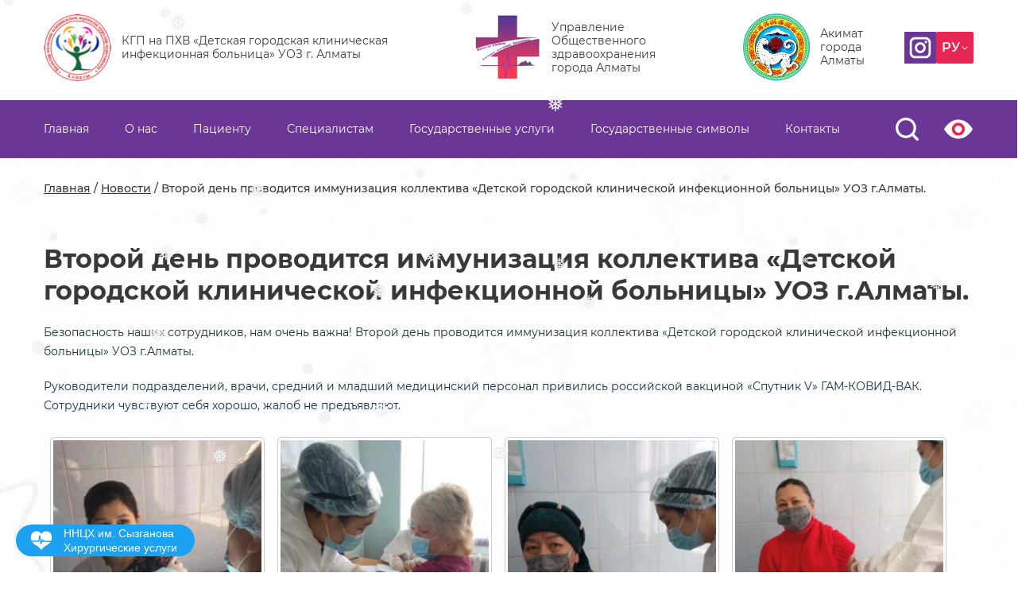

--- FILE ---
content_type: text/html; charset=UTF-8
request_url: https://dgkib.kz/news/vtoroj-den-provoditsya-immunizatsiya-kollektiva-detskoj-gorodskoj-klinicheskoj-infektsionnoj-bolnitsy-uoz-g-almaty/
body_size: 46301
content:
<!DOCTYPE html>
<html lang="ru">
	<head>
		<meta charset="UTF-8">
		<meta name="format-detection" content="telephone=no">
		<meta name="viewport" content="width=device-width">
		<meta http-equiv="X-UA-Compatible" content="IE=Edge">
		<title>Второй день проводится иммунизация коллектива «Детской городской клинической инфекционной больницы» УОЗ г.Алматы. &#8212; Детская городская клиническая инфекционная больница Алматы</title>
<meta name='robots' content='max-image-preview:large' />
<link rel="alternate" type="application/rss+xml" title="Детская городская клиническая инфекционная больница Алматы &raquo; Лента" href="https://dgkib.kz/feed/" />
<link rel="alternate" type="application/rss+xml" title="Детская городская клиническая инфекционная больница Алматы &raquo; Лента комментариев" href="https://dgkib.kz/comments/feed/" />
<script>
window._wpemojiSettings = {"baseUrl":"https:\/\/s.w.org\/images\/core\/emoji\/14.0.0\/72x72\/","ext":".png","svgUrl":"https:\/\/s.w.org\/images\/core\/emoji\/14.0.0\/svg\/","svgExt":".svg","source":{"concatemoji":"https:\/\/dgkib.kz\/wp-includes\/js\/wp-emoji-release.min.js?ver=6.2.8"}};
/*! This file is auto-generated */
!function(e,a,t){var n,r,o,i=a.createElement("canvas"),p=i.getContext&&i.getContext("2d");function s(e,t){p.clearRect(0,0,i.width,i.height),p.fillText(e,0,0);e=i.toDataURL();return p.clearRect(0,0,i.width,i.height),p.fillText(t,0,0),e===i.toDataURL()}function c(e){var t=a.createElement("script");t.src=e,t.defer=t.type="text/javascript",a.getElementsByTagName("head")[0].appendChild(t)}for(o=Array("flag","emoji"),t.supports={everything:!0,everythingExceptFlag:!0},r=0;r<o.length;r++)t.supports[o[r]]=function(e){if(p&&p.fillText)switch(p.textBaseline="top",p.font="600 32px Arial",e){case"flag":return s("\ud83c\udff3\ufe0f\u200d\u26a7\ufe0f","\ud83c\udff3\ufe0f\u200b\u26a7\ufe0f")?!1:!s("\ud83c\uddfa\ud83c\uddf3","\ud83c\uddfa\u200b\ud83c\uddf3")&&!s("\ud83c\udff4\udb40\udc67\udb40\udc62\udb40\udc65\udb40\udc6e\udb40\udc67\udb40\udc7f","\ud83c\udff4\u200b\udb40\udc67\u200b\udb40\udc62\u200b\udb40\udc65\u200b\udb40\udc6e\u200b\udb40\udc67\u200b\udb40\udc7f");case"emoji":return!s("\ud83e\udef1\ud83c\udffb\u200d\ud83e\udef2\ud83c\udfff","\ud83e\udef1\ud83c\udffb\u200b\ud83e\udef2\ud83c\udfff")}return!1}(o[r]),t.supports.everything=t.supports.everything&&t.supports[o[r]],"flag"!==o[r]&&(t.supports.everythingExceptFlag=t.supports.everythingExceptFlag&&t.supports[o[r]]);t.supports.everythingExceptFlag=t.supports.everythingExceptFlag&&!t.supports.flag,t.DOMReady=!1,t.readyCallback=function(){t.DOMReady=!0},t.supports.everything||(n=function(){t.readyCallback()},a.addEventListener?(a.addEventListener("DOMContentLoaded",n,!1),e.addEventListener("load",n,!1)):(e.attachEvent("onload",n),a.attachEvent("onreadystatechange",function(){"complete"===a.readyState&&t.readyCallback()})),(e=t.source||{}).concatemoji?c(e.concatemoji):e.wpemoji&&e.twemoji&&(c(e.twemoji),c(e.wpemoji)))}(window,document,window._wpemojiSettings);
</script>
<style>
img.wp-smiley,
img.emoji {
	display: inline !important;
	border: none !important;
	box-shadow: none !important;
	height: 1em !important;
	width: 1em !important;
	margin: 0 0.07em !important;
	vertical-align: -0.1em !important;
	background: none !important;
	padding: 0 !important;
}
</style>
	<link rel='stylesheet' id='pt-cv-public-style-css' href='https://dgkib.kz/wp-content/plugins/content-views-query-and-display-post-page/public/assets/css/cv.css?ver=2.5.0.1' type='text/css' media='all' />
<link rel='stylesheet' id='wp-block-library-css' href='https://dgkib.kz/wp-includes/css/dist/block-library/style.min.css?ver=6.2.8' type='text/css' media='all' />
<link rel='stylesheet' id='classic-theme-styles-css' href='https://dgkib.kz/wp-includes/css/classic-themes.min.css?ver=6.2.8' type='text/css' media='all' />
<style id='global-styles-inline-css' type='text/css'>
body{--wp--preset--color--black: #000000;--wp--preset--color--cyan-bluish-gray: #abb8c3;--wp--preset--color--white: #ffffff;--wp--preset--color--pale-pink: #f78da7;--wp--preset--color--vivid-red: #cf2e2e;--wp--preset--color--luminous-vivid-orange: #ff6900;--wp--preset--color--luminous-vivid-amber: #fcb900;--wp--preset--color--light-green-cyan: #7bdcb5;--wp--preset--color--vivid-green-cyan: #00d084;--wp--preset--color--pale-cyan-blue: #8ed1fc;--wp--preset--color--vivid-cyan-blue: #0693e3;--wp--preset--color--vivid-purple: #9b51e0;--wp--preset--gradient--vivid-cyan-blue-to-vivid-purple: linear-gradient(135deg,rgba(6,147,227,1) 0%,rgb(155,81,224) 100%);--wp--preset--gradient--light-green-cyan-to-vivid-green-cyan: linear-gradient(135deg,rgb(122,220,180) 0%,rgb(0,208,130) 100%);--wp--preset--gradient--luminous-vivid-amber-to-luminous-vivid-orange: linear-gradient(135deg,rgba(252,185,0,1) 0%,rgba(255,105,0,1) 100%);--wp--preset--gradient--luminous-vivid-orange-to-vivid-red: linear-gradient(135deg,rgba(255,105,0,1) 0%,rgb(207,46,46) 100%);--wp--preset--gradient--very-light-gray-to-cyan-bluish-gray: linear-gradient(135deg,rgb(238,238,238) 0%,rgb(169,184,195) 100%);--wp--preset--gradient--cool-to-warm-spectrum: linear-gradient(135deg,rgb(74,234,220) 0%,rgb(151,120,209) 20%,rgb(207,42,186) 40%,rgb(238,44,130) 60%,rgb(251,105,98) 80%,rgb(254,248,76) 100%);--wp--preset--gradient--blush-light-purple: linear-gradient(135deg,rgb(255,206,236) 0%,rgb(152,150,240) 100%);--wp--preset--gradient--blush-bordeaux: linear-gradient(135deg,rgb(254,205,165) 0%,rgb(254,45,45) 50%,rgb(107,0,62) 100%);--wp--preset--gradient--luminous-dusk: linear-gradient(135deg,rgb(255,203,112) 0%,rgb(199,81,192) 50%,rgb(65,88,208) 100%);--wp--preset--gradient--pale-ocean: linear-gradient(135deg,rgb(255,245,203) 0%,rgb(182,227,212) 50%,rgb(51,167,181) 100%);--wp--preset--gradient--electric-grass: linear-gradient(135deg,rgb(202,248,128) 0%,rgb(113,206,126) 100%);--wp--preset--gradient--midnight: linear-gradient(135deg,rgb(2,3,129) 0%,rgb(40,116,252) 100%);--wp--preset--duotone--dark-grayscale: url('#wp-duotone-dark-grayscale');--wp--preset--duotone--grayscale: url('#wp-duotone-grayscale');--wp--preset--duotone--purple-yellow: url('#wp-duotone-purple-yellow');--wp--preset--duotone--blue-red: url('#wp-duotone-blue-red');--wp--preset--duotone--midnight: url('#wp-duotone-midnight');--wp--preset--duotone--magenta-yellow: url('#wp-duotone-magenta-yellow');--wp--preset--duotone--purple-green: url('#wp-duotone-purple-green');--wp--preset--duotone--blue-orange: url('#wp-duotone-blue-orange');--wp--preset--font-size--small: 13px;--wp--preset--font-size--medium: 20px;--wp--preset--font-size--large: 36px;--wp--preset--font-size--x-large: 42px;--wp--preset--spacing--20: 0.44rem;--wp--preset--spacing--30: 0.67rem;--wp--preset--spacing--40: 1rem;--wp--preset--spacing--50: 1.5rem;--wp--preset--spacing--60: 2.25rem;--wp--preset--spacing--70: 3.38rem;--wp--preset--spacing--80: 5.06rem;--wp--preset--shadow--natural: 6px 6px 9px rgba(0, 0, 0, 0.2);--wp--preset--shadow--deep: 12px 12px 50px rgba(0, 0, 0, 0.4);--wp--preset--shadow--sharp: 6px 6px 0px rgba(0, 0, 0, 0.2);--wp--preset--shadow--outlined: 6px 6px 0px -3px rgba(255, 255, 255, 1), 6px 6px rgba(0, 0, 0, 1);--wp--preset--shadow--crisp: 6px 6px 0px rgba(0, 0, 0, 1);}:where(.is-layout-flex){gap: 0.5em;}body .is-layout-flow > .alignleft{float: left;margin-inline-start: 0;margin-inline-end: 2em;}body .is-layout-flow > .alignright{float: right;margin-inline-start: 2em;margin-inline-end: 0;}body .is-layout-flow > .aligncenter{margin-left: auto !important;margin-right: auto !important;}body .is-layout-constrained > .alignleft{float: left;margin-inline-start: 0;margin-inline-end: 2em;}body .is-layout-constrained > .alignright{float: right;margin-inline-start: 2em;margin-inline-end: 0;}body .is-layout-constrained > .aligncenter{margin-left: auto !important;margin-right: auto !important;}body .is-layout-constrained > :where(:not(.alignleft):not(.alignright):not(.alignfull)){max-width: var(--wp--style--global--content-size);margin-left: auto !important;margin-right: auto !important;}body .is-layout-constrained > .alignwide{max-width: var(--wp--style--global--wide-size);}body .is-layout-flex{display: flex;}body .is-layout-flex{flex-wrap: wrap;align-items: center;}body .is-layout-flex > *{margin: 0;}:where(.wp-block-columns.is-layout-flex){gap: 2em;}.has-black-color{color: var(--wp--preset--color--black) !important;}.has-cyan-bluish-gray-color{color: var(--wp--preset--color--cyan-bluish-gray) !important;}.has-white-color{color: var(--wp--preset--color--white) !important;}.has-pale-pink-color{color: var(--wp--preset--color--pale-pink) !important;}.has-vivid-red-color{color: var(--wp--preset--color--vivid-red) !important;}.has-luminous-vivid-orange-color{color: var(--wp--preset--color--luminous-vivid-orange) !important;}.has-luminous-vivid-amber-color{color: var(--wp--preset--color--luminous-vivid-amber) !important;}.has-light-green-cyan-color{color: var(--wp--preset--color--light-green-cyan) !important;}.has-vivid-green-cyan-color{color: var(--wp--preset--color--vivid-green-cyan) !important;}.has-pale-cyan-blue-color{color: var(--wp--preset--color--pale-cyan-blue) !important;}.has-vivid-cyan-blue-color{color: var(--wp--preset--color--vivid-cyan-blue) !important;}.has-vivid-purple-color{color: var(--wp--preset--color--vivid-purple) !important;}.has-black-background-color{background-color: var(--wp--preset--color--black) !important;}.has-cyan-bluish-gray-background-color{background-color: var(--wp--preset--color--cyan-bluish-gray) !important;}.has-white-background-color{background-color: var(--wp--preset--color--white) !important;}.has-pale-pink-background-color{background-color: var(--wp--preset--color--pale-pink) !important;}.has-vivid-red-background-color{background-color: var(--wp--preset--color--vivid-red) !important;}.has-luminous-vivid-orange-background-color{background-color: var(--wp--preset--color--luminous-vivid-orange) !important;}.has-luminous-vivid-amber-background-color{background-color: var(--wp--preset--color--luminous-vivid-amber) !important;}.has-light-green-cyan-background-color{background-color: var(--wp--preset--color--light-green-cyan) !important;}.has-vivid-green-cyan-background-color{background-color: var(--wp--preset--color--vivid-green-cyan) !important;}.has-pale-cyan-blue-background-color{background-color: var(--wp--preset--color--pale-cyan-blue) !important;}.has-vivid-cyan-blue-background-color{background-color: var(--wp--preset--color--vivid-cyan-blue) !important;}.has-vivid-purple-background-color{background-color: var(--wp--preset--color--vivid-purple) !important;}.has-black-border-color{border-color: var(--wp--preset--color--black) !important;}.has-cyan-bluish-gray-border-color{border-color: var(--wp--preset--color--cyan-bluish-gray) !important;}.has-white-border-color{border-color: var(--wp--preset--color--white) !important;}.has-pale-pink-border-color{border-color: var(--wp--preset--color--pale-pink) !important;}.has-vivid-red-border-color{border-color: var(--wp--preset--color--vivid-red) !important;}.has-luminous-vivid-orange-border-color{border-color: var(--wp--preset--color--luminous-vivid-orange) !important;}.has-luminous-vivid-amber-border-color{border-color: var(--wp--preset--color--luminous-vivid-amber) !important;}.has-light-green-cyan-border-color{border-color: var(--wp--preset--color--light-green-cyan) !important;}.has-vivid-green-cyan-border-color{border-color: var(--wp--preset--color--vivid-green-cyan) !important;}.has-pale-cyan-blue-border-color{border-color: var(--wp--preset--color--pale-cyan-blue) !important;}.has-vivid-cyan-blue-border-color{border-color: var(--wp--preset--color--vivid-cyan-blue) !important;}.has-vivid-purple-border-color{border-color: var(--wp--preset--color--vivid-purple) !important;}.has-vivid-cyan-blue-to-vivid-purple-gradient-background{background: var(--wp--preset--gradient--vivid-cyan-blue-to-vivid-purple) !important;}.has-light-green-cyan-to-vivid-green-cyan-gradient-background{background: var(--wp--preset--gradient--light-green-cyan-to-vivid-green-cyan) !important;}.has-luminous-vivid-amber-to-luminous-vivid-orange-gradient-background{background: var(--wp--preset--gradient--luminous-vivid-amber-to-luminous-vivid-orange) !important;}.has-luminous-vivid-orange-to-vivid-red-gradient-background{background: var(--wp--preset--gradient--luminous-vivid-orange-to-vivid-red) !important;}.has-very-light-gray-to-cyan-bluish-gray-gradient-background{background: var(--wp--preset--gradient--very-light-gray-to-cyan-bluish-gray) !important;}.has-cool-to-warm-spectrum-gradient-background{background: var(--wp--preset--gradient--cool-to-warm-spectrum) !important;}.has-blush-light-purple-gradient-background{background: var(--wp--preset--gradient--blush-light-purple) !important;}.has-blush-bordeaux-gradient-background{background: var(--wp--preset--gradient--blush-bordeaux) !important;}.has-luminous-dusk-gradient-background{background: var(--wp--preset--gradient--luminous-dusk) !important;}.has-pale-ocean-gradient-background{background: var(--wp--preset--gradient--pale-ocean) !important;}.has-electric-grass-gradient-background{background: var(--wp--preset--gradient--electric-grass) !important;}.has-midnight-gradient-background{background: var(--wp--preset--gradient--midnight) !important;}.has-small-font-size{font-size: var(--wp--preset--font-size--small) !important;}.has-medium-font-size{font-size: var(--wp--preset--font-size--medium) !important;}.has-large-font-size{font-size: var(--wp--preset--font-size--large) !important;}.has-x-large-font-size{font-size: var(--wp--preset--font-size--x-large) !important;}
.wp-block-navigation a:where(:not(.wp-element-button)){color: inherit;}
:where(.wp-block-columns.is-layout-flex){gap: 2em;}
.wp-block-pullquote{font-size: 1.5em;line-height: 1.6;}
</style>
<link rel='stylesheet' id='contact-form-7-css' href='https://dgkib.kz/wp-content/plugins/contact-form-7/includes/css/styles.css?ver=5.5.2' type='text/css' media='all' />
<link rel='stylesheet' id='responsive-lightbox-tosrus-css' href='https://dgkib.kz/wp-content/plugins/responsive-lightbox/assets/tosrus/jquery.tosrus.min.css?ver=2.4.4' type='text/css' media='all' />
<link rel='stylesheet' id='wp-snow-effect-css' href='https://dgkib.kz/wp-content/plugins/wp-snow-effect/public/css/wp-snow-effect-public.css?ver=1.0.0' type='text/css' media='all' />
<link rel='stylesheet' id='spu-public-css-css' href='https://dgkib.kz/wp-content/plugins/popups/public/assets/css/public.css?ver=1.9.3.8' type='text/css' media='all' />
<link rel='stylesheet' id='detklinika-style-css' href='https://dgkib.kz/wp-content/themes/detklinika/style.css?ver=1.0.0' type='text/css' media='all' />
<link rel='stylesheet' id='bvi-style-css' href='https://dgkib.kz/wp-content/plugins/button-visually-impaired/assets/css/bvi.min.css?ver=2.0' type='text/css' media='all' />
<style id='bvi-style-inline-css' type='text/css'>
a.bvi-link-widget, a.bvi-link-shortcode {color: #ffffff !important; background-color: #e53935 !important;}
</style>
<script src='https://dgkib.kz/wp-includes/js/jquery/jquery.min.js?ver=3.6.4' id='jquery-core-js'></script>
<script src='https://dgkib.kz/wp-includes/js/jquery/jquery-migrate.min.js?ver=3.4.0' id='jquery-migrate-js'></script>
<script src='https://dgkib.kz/wp-content/plugins/responsive-lightbox/assets/tosrus/jquery.tosrus.min.js?ver=2.4.4' id='responsive-lightbox-tosrus-js'></script>
<script src='https://dgkib.kz/wp-includes/js/underscore.min.js?ver=1.13.4' id='underscore-js'></script>
<script src='https://dgkib.kz/wp-content/plugins/responsive-lightbox/assets/infinitescroll/infinite-scroll.pkgd.min.js?ver=6.2.8' id='responsive-lightbox-infinite-scroll-js'></script>
<script id='responsive-lightbox-js-extra'>
var rlArgs = {"script":"tosrus","selector":"lightbox","customEvents":"","activeGalleries":"1","effect":"slide","infinite":"1","keys":"0","autoplay":"1","pauseOnHover":"0","timeout":"4000","pagination":"1","paginationType":"thumbnails","closeOnClick":"0","woocommerce_gallery":"0","ajaxurl":"https:\/\/dgkib.kz\/wp-admin\/admin-ajax.php","nonce":"2999d399b0","preview":"false","postId":"859","scriptExtension":""};
</script>
<script src='https://dgkib.kz/wp-content/plugins/responsive-lightbox/js/front.js?ver=2.4.4' id='responsive-lightbox-js'></script>
<script src='https://dgkib.kz/wp-content/plugins/button-visually-impaired/assets/js/js.cookie.min.js?ver=2.2.1' id='bvi-cookie-js'></script>
<script id='bvi-init-js-extra'>
var bvi_init = {"settings":{"bvi_theme":"white","bvi_font":"arial","bvi_font_size":16,"bvi_letter_spacing":"normal","bvi_line_height":"normal","bvi_images":true,"bvi_reload":false,"bvi_fixed":true,"bvi_tts":true,"bvi_flash_iframe":true,"bvi_hide":false}};
</script>
<script src='https://dgkib.kz/wp-content/plugins/button-visually-impaired/assets/js/bvi-init.min.js?ver=2.0' id='bvi-init-js'></script>
<script src='https://dgkib.kz/wp-content/plugins/button-visually-impaired/assets/js/bvi.min.js?ver=2.0' id='bvi-js-js'></script>
<link rel="https://api.w.org/" href="https://dgkib.kz/wp-json/" /><link rel="alternate" type="application/json" href="https://dgkib.kz/wp-json/wp/v2/posts/859" /><link rel="EditURI" type="application/rsd+xml" title="RSD" href="https://dgkib.kz/xmlrpc.php?rsd" />
<link rel="wlwmanifest" type="application/wlwmanifest+xml" href="https://dgkib.kz/wp-includes/wlwmanifest.xml" />
<meta name="generator" content="WordPress 6.2.8" />
<link rel="canonical" href="https://dgkib.kz/news/vtoroj-den-provoditsya-immunizatsiya-kollektiva-detskoj-gorodskoj-klinicheskoj-infektsionnoj-bolnitsy-uoz-g-almaty/" />
<link rel='shortlink' href='https://dgkib.kz/?p=859' />
<link rel="alternate" type="application/json+oembed" href="https://dgkib.kz/wp-json/oembed/1.0/embed?url=https%3A%2F%2Fdgkib.kz%2Fnews%2Fvtoroj-den-provoditsya-immunizatsiya-kollektiva-detskoj-gorodskoj-klinicheskoj-infektsionnoj-bolnitsy-uoz-g-almaty%2F" />
<link rel="alternate" type="text/xml+oembed" href="https://dgkib.kz/wp-json/oembed/1.0/embed?url=https%3A%2F%2Fdgkib.kz%2Fnews%2Fvtoroj-den-provoditsya-immunizatsiya-kollektiva-detskoj-gorodskoj-klinicheskoj-infektsionnoj-bolnitsy-uoz-g-almaty%2F&#038;format=xml" />
<link rel="alternate" href="https://dgkib.kz/news/vtoroj-den-provoditsya-immunizatsiya-kollektiva-detskoj-gorodskoj-klinicheskoj-infektsionnoj-bolnitsy-uoz-g-almaty/" hreflang="ru" />
<link rel="alternate" href="https://dgkib.kz/kk/news/vtoroj-den-provoditsya-immunizatsiya-kollektiva-detskoj-gorodskoj-klinicheskoj-infektsionnoj-bolnitsy-uoz-g-almaty/" hreflang="kk" />
		<meta name="description" content="">
		<link rel="shortcut icon" href="/wp-content/themes/detklinika/images/favicon.png" type="image/png">
		<link rel="stylesheet" href="/wp-content/themes/detklinika/css/style.css"/>
		<link rel="stylesheet" href="/wp-content/themes/detklinika/css/fonts.css"/>
		<link rel="stylesheet" href="/wp-content/themes/detklinika/css/normalize.css"/>
		<link rel="stylesheet" href="/wp-content/themes/detklinika/css/jquery.mCustomScrollbar.css"/>
		<link rel="stylesheet" href="/wp-content/themes/detklinika/css/slick.css"/>
		<script src="https://ajax.googleapis.com/ajax/libs/jquery/1/jquery.min.js"></script>
		<script src="/wp-content/themes/detklinika/js/common.js"></script>
		<script src="/wp-content/themes/detklinika/js/slick.min.js"></script>
		<script src="/wp-content/themes/detklinika/js/AnchorScroller.js"></script>
		<script src="/wp-content/themes/detklinika/js/jquery.maskedinput.js"></script>
		<script src="/wp-content/themes/detklinika/js/jquery.mCustomScrollbar.concat.min.js"></script>
		<script src="https://api-maps.yandex.ru/2.1/?lang=ru_RU&amp;apikey=7fdfd956-fc5c-4beb-85bd-dccff24a1c3d"></script>
	</head>
	<body>
				<header>
<script src="https://nnch.kz/alma/almaweb.js"></script>
			<div class="container">
									<div class="header-top">
						<a href="https://dgkib.kz" class="logo">
							<img src="/wp-content/themes/detklinika/images/logo.png" alt="">
							<span>КГП на ПХВ «Детская городская клиническая инфекционная больница» УОЗ г. Алматы</span>
						</a>
						
						<div class="header-top">
						<a href="https://www.gov.kz/memleket/entities/almaty-densaulyk?lang=ru" class="logo" target="_blank">
							<img src="/wp-content/uploads/2022/10/logo_o-r.png" alt="">
							<span>Управление Общественного здравоохранения<br> города Алматы</span>
						</a>
						<div class="header-top">
						<a href="https://www.gov.kz/memleket/entities/almaty?lang=ru" class="logo" target="_blank">
							<img src="/wp-content/uploads/2026/01/WhatsApp_Image_2026-01-21_at_12.03.26-removebg-preview.png" alt="">
							<span>Акимат города Алматы</span>
						</a>
					</div>	
						
						<!--<div class="phone phone1">
							<span>Приемная (Корпус):</span>
							<a href="tel:+7 (727)394 88 17">+7 (727) <span>394 88 17</span></a>
						</div>
						<div class="phone phone2">
							<span>Справочная (Модуль):</span>
							<a href="tel:+7 (706) 408 74 57">+7 (706)  <span>408 74 57</span></a>
						</div>-->
					</div>
					<div class="social">
						<!--<a href="https://www.facebook.com/DGKIB/" class="fb" target="_blank"></a>-->
						<a href="https://www.instagram.com/dgkib.almaty/" class="in" target="_blank"></a>
					</div>
					<div class="towns">
						<div class="town"><span>РУ</span></div>
						<div class="towns-menu">
							<a href="/kk">KZ</a>
						</div>
					</div>
											</div>
		</header>
		<div class="top-menu">
			<div class="container">
									<nav id="nav-wrap">
						<div class="menu-menu1-container"><ul id="menu-menu1" class="menu"><li id="menu-item-34" class="menu-item menu-item-type-post_type menu-item-object-page menu-item-home menu-item-34"><a href="https://dgkib.kz/">Главная</a></li>
<li id="menu-item-2134" class="menu-item menu-item-type-post_type menu-item-object-page menu-item-has-children menu-item-2134"><a href="https://dgkib.kz/o-nas-2/">О нас</a>
<ul class="sub-menu">
	<li id="menu-item-586" class="menu-item menu-item-type-post_type menu-item-object-page menu-item-586"><a href="https://dgkib.kz/blog-rukovoditelya/">Блог руководителя</a></li>
	<li id="menu-item-585" class="menu-item menu-item-type-post_type menu-item-object-page menu-item-585"><a href="https://dgkib.kz/istoriya/">История</a></li>
	<li id="menu-item-584" class="menu-item menu-item-type-post_type menu-item-object-page menu-item-584"><a href="https://dgkib.kz/administratsiya/">Администрация</a></li>
	<li id="menu-item-3141" class="menu-item menu-item-type-post_type menu-item-object-page menu-item-3141"><a href="https://dgkib.kz/nasha-struktura/">Наша структура</a></li>
	<li id="menu-item-582" class="menu-item menu-item-type-post_type menu-item-object-page menu-item-582"><a href="https://dgkib.kz/grafik-priema-grazhdan/">График приема граждан</a></li>
	<li id="menu-item-581" class="menu-item menu-item-type-post_type menu-item-object-page menu-item-581"><a href="https://dgkib.kz/missiya-videnie-i-tseli/">Миссия, видение и цели</a></li>
	<li id="menu-item-580" class="menu-item menu-item-type-post_type menu-item-object-page menu-item-580"><a href="https://dgkib.kz/nablyudatelnyj-sovet/">Наблюдательный совет</a></li>
	<li id="menu-item-680" class="menu-item menu-item-type-post_type menu-item-object-page menu-item-680"><a href="https://dgkib.kz/otdeleniya/">Отделения</a></li>
	<li id="menu-item-578" class="menu-item menu-item-type-post_type menu-item-object-page menu-item-578"><a href="https://dgkib.kz/itogi-deyatelnosti/">Итоги деятельности</a></li>
	<li id="menu-item-577" class="menu-item menu-item-type-post_type menu-item-object-page menu-item-577"><a href="https://dgkib.kz/vakansii/">Вакансии</a></li>
	<li id="menu-item-576" class="menu-item menu-item-type-post_type menu-item-object-page menu-item-576"><a href="https://dgkib.kz/sertifikaty-i-litsenzii/">Сертификаты и лицензии</a></li>
	<li id="menu-item-575" class="menu-item menu-item-type-post_type menu-item-object-page menu-item-575"><a href="https://dgkib.kz/mery-po-protivodejstviyu-korruptsii/">Противодействие коррупции</a></li>
	<li id="menu-item-1968" class="menu-item menu-item-type-custom menu-item-object-custom menu-item-has-children menu-item-1968"><a href="#">Государственные закупки</a>
	<ul class="sub-menu">
		<li id="menu-item-1969" class="menu-item menu-item-type-post_type menu-item-object-page menu-item-1969"><a href="https://dgkib.kz/normativno-pravovye-akty/">Нормативно-правовые акты</a></li>
		<li id="menu-item-1970" class="menu-item menu-item-type-post_type menu-item-object-page menu-item-1970"><a href="https://dgkib.kz/godovoj-plan/">Годовой план</a></li>
		<li id="menu-item-3750" class="menu-item menu-item-type-post_type menu-item-object-page menu-item-3750"><a href="https://dgkib.kz/zakup-lekarstvennyh-sredstv-i-meditsinskih-izdelij/">Закуп лекарственных средств и медицинских изделий</a></li>
	</ul>
</li>
	<li id="menu-item-1108" class="menu-item menu-item-type-custom menu-item-object-custom menu-item-1108"><a href="/category/news/">Новости</a></li>
	<li id="menu-item-568" class="menu-item menu-item-type-post_type menu-item-object-page menu-item-568"><a href="https://dgkib.kz/eticheskij-kodeks/">Этический кодекс</a></li>
	<li id="menu-item-567" class="menu-item menu-item-type-post_type menu-item-object-page menu-item-567"><a href="https://dgkib.kz/pravila-informatsionnogo-napolneniya-internet-resursov/">Правила информационного наполнения интернет-ресурсов</a></li>
	<li id="menu-item-566" class="menu-item menu-item-type-post_type menu-item-object-page menu-item-566"><a href="https://dgkib.kz/videogalereya/">Видеогалерея</a></li>
	<li id="menu-item-564" class="menu-item menu-item-type-post_type menu-item-object-page menu-item-564"><a href="https://dgkib.kz/korporativnye-dokumenty/">Корпоративные документы</a></li>
	<li id="menu-item-565" class="menu-item menu-item-type-post_type menu-item-object-page menu-item-565"><a href="https://dgkib.kz/ustav-dgkib/">Устав ДГКИБ</a></li>
	<li id="menu-item-1962" class="menu-item menu-item-type-post_type menu-item-object-page menu-item-1962"><a href="https://dgkib.kz/planovo-ekonomicheskij-otdel/">Планово экономический отдел</a></li>
	<li id="menu-item-3149" class="menu-item menu-item-type-post_type menu-item-object-page menu-item-3149"><a href="https://dgkib.kz/rekvizity/">Реквизиты</a></li>
	<li id="menu-item-3144" class="menu-item menu-item-type-post_type menu-item-object-page menu-item-3144"><a href="https://dgkib.kz/dokument-o-pereregistratsii/">Документ о перерегистрации</a></li>
</ul>
</li>
<li id="menu-item-43" class="menu-item menu-item-type-custom menu-item-object-custom menu-item-has-children menu-item-43"><a href="#">Пациенту</a>
<ul class="sub-menu">
	<li id="menu-item-388" class="menu-item menu-item-type-post_type menu-item-object-page menu-item-388"><a href="https://dgkib.kz/pravila-gospitalizatsii/">Правила госпитализации</a></li>
	<li id="menu-item-387" class="menu-item menu-item-type-post_type menu-item-object-page menu-item-387"><a href="https://dgkib.kz/lechenie-v-ramkah-gobmp/">Лечение в рамках ГОБМП</a></li>
	<li id="menu-item-3719" class="menu-item menu-item-type-post_type menu-item-object-page menu-item-3719"><a href="https://dgkib.kz/kak-obespechit-bezopasnost-vashego-rebenka/">Как обеспечить безопасность вашего ребенка</a></li>
	<li id="menu-item-384" class="menu-item menu-item-type-post_type menu-item-object-page menu-item-384"><a href="https://dgkib.kz/entsiklopediya-ot-a-do-ya/">Энциклопедия от А до Я</a></li>
	<li id="menu-item-2926" class="menu-item menu-item-type-post_type menu-item-object-page menu-item-2926"><a href="https://dgkib.kz/gobmp-i-osms/">ГОБМП и ОСМС</a></li>
	<li id="menu-item-3637" class="menu-item menu-item-type-post_type menu-item-object-page menu-item-3637"><a href="https://dgkib.kz/zozh/">ЗОЖ</a></li>
	<li id="menu-item-383" class="menu-item menu-item-type-post_type menu-item-object-page menu-item-383"><a href="https://dgkib.kz/istorii-nashih-patsientov/">Истории наших пациентов</a></li>
	<li id="menu-item-2490" class="menu-item menu-item-type-post_type menu-item-object-page menu-item-2490"><a href="https://dgkib.kz/rubrika-spasibo-doktor/">Рубрика спасибо доктор</a></li>
	<li id="menu-item-382" class="menu-item menu-item-type-post_type menu-item-object-page menu-item-382"><a href="https://dgkib.kz/sluzhba-podderzhki-patsientov-i-vnutrennego-audita/">Служба поддержки пациентов и внутреннего аудита</a></li>
	<li id="menu-item-381" class="menu-item menu-item-type-post_type menu-item-object-page menu-item-381"><a href="https://dgkib.kz/chasto-zadavaemye-voprosy-f-a-q/">Часто задаваемые вопросы — F.A.Q.</a></li>
</ul>
</li>
<li id="menu-item-1221" class="menu-item menu-item-type-custom menu-item-object-custom menu-item-has-children menu-item-1221"><a href="#">Специалистам</a>
<ul class="sub-menu">
	<li id="menu-item-3715" class="menu-item menu-item-type-post_type menu-item-object-page menu-item-3715"><a href="https://dgkib.kz/bezopasnost-patsientov/">Безопасность пациентов</a></li>
	<li id="menu-item-325" class="menu-item menu-item-type-post_type menu-item-object-page menu-item-325"><a href="https://dgkib.kz/tsentr-ivbdv/">Центр ИВБДВ</a></li>
	<li id="menu-item-324" class="menu-item menu-item-type-post_type menu-item-object-page menu-item-324"><a href="https://dgkib.kz/poleznye-ssylki/">Полезные ссылки</a></li>
</ul>
</li>
<li id="menu-item-1220" class="menu-item menu-item-type-custom menu-item-object-custom menu-item-has-children menu-item-1220"><a href="#">Государственные услуги</a>
<ul class="sub-menu">
	<li id="menu-item-291" class="menu-item menu-item-type-post_type menu-item-object-page menu-item-291"><a href="https://dgkib.kz/reestr-gosudarstvennyh-uslug/">Реестр государственных услуг</a></li>
	<li id="menu-item-290" class="menu-item menu-item-type-post_type menu-item-object-page menu-item-290"><a href="https://dgkib.kz/standarty-okazaniya-gosudarstvennyh-uslug/">Стандарты оказания государственных услуг</a></li>
	<li id="menu-item-289" class="menu-item menu-item-type-post_type menu-item-object-page menu-item-289"><a href="https://dgkib.kz/reglament-okazaniya-gosudarstvennyh-uslug/">Регламент оказания государственных услуг</a></li>
	<li id="menu-item-288" class="menu-item menu-item-type-post_type menu-item-object-page menu-item-288"><a href="https://dgkib.kz/voprosy-i-otvety-po-gosudarstvennyh-uslugam/">Вопросы и ответы по государственных услугам</a></li>
</ul>
</li>
<li id="menu-item-1222" class="menu-item menu-item-type-custom menu-item-object-custom menu-item-has-children menu-item-1222"><a href="#">Государственные символы</a>
<ul class="sub-menu">
	<li id="menu-item-244" class="menu-item menu-item-type-post_type menu-item-object-page menu-item-244"><a href="https://dgkib.kz/gosudarstvennyj-gimn/">Государственный гимн</a></li>
	<li id="menu-item-245" class="menu-item menu-item-type-post_type menu-item-object-page menu-item-245"><a href="https://dgkib.kz/gosudarstvennyj-gerb/">Государственный герб</a></li>
	<li id="menu-item-239" class="menu-item menu-item-type-post_type menu-item-object-page menu-item-239"><a href="https://dgkib.kz/gosudarstvennyj-flag/">Государственный флаг</a></li>
</ul>
</li>
<li id="menu-item-37" class="menu-item menu-item-type-post_type menu-item-object-page menu-item-37"><a href="https://dgkib.kz/kontakty/">Контакты</a></li>
</ul></div>					</nav>
					<div class="top-icons">
						<a href="search/" class="search"></a>
						<a href="#" class="special bvi-open"></a>
					</div>
											</div>
		</div>		<div class="breadcrumbs">
			<div class="container">
				<!-- Breadcrumb NavXT 7.2.0 -->
<a href="https://dgkib.kz">Главная</a> / <a href="https://dgkib.kz/category/news/">Новости</a> / Второй день проводится иммунизация коллектива «Детской городской клинической инфекционной больницы» УОЗ г.Алматы.			</div>
		</div>
		<div class="page">
			<div class="container">
				<h1>Второй день проводится иммунизация коллектива «Детской городской клинической инфекционной больницы» УОЗ г.Алматы.</h1>
				<p>Безопасность наших сотрудников, нам очень важна! Второй день проводится иммунизация коллектива «Детской городской клинической инфекционной больницы» УОЗ г.Алматы.</p>
<p>Руководители подразделений, врачи, средний и младший медицинский персонал привились российской вакциной «Спутник V» ГАМ-КОВИД-ВАК. Сотрудники чувствуют себя хорошо, жалоб не предъявляют.</p>
<div class="su-custom-gallery su-custom-gallery-title-never su-lightbox-gallery"><div class="su-custom-gallery-slide"><a href="https://dgkib.kz/wp-content/uploads/2021/04/WhatsApp-Image-2021-02-03-at-12.40.59.jpeg" title="" data-rel="lightbox-gallery-PFN2nkqe" data-rl_title="" data-rl_caption=""><img src="https://dgkib.kz/wp-content/uploads/2021/04/WhatsApp-Image-2021-02-03-at-12.40.59-270x300.jpeg" alt="WhatsApp Image 2021-02-03 at 12.40.59" width="270" height="300" /><span class="su-custom-gallery-title">WhatsApp Image 2021-02-03 at 12.40.59</span></a></div><div class="su-custom-gallery-slide"><a href="https://dgkib.kz/wp-content/uploads/2021/04/WhatsApp-Image-2021-02-03-at-12.41.02.jpeg" title="" data-rel="lightbox-gallery-PFN2nkqe" data-rl_title="" data-rl_caption=""><img src="https://dgkib.kz/wp-content/uploads/2021/04/WhatsApp-Image-2021-02-03-at-12.41.02-270x300.jpeg" alt="WhatsApp Image 2021-02-03 at 12.41.02" width="270" height="300" /><span class="su-custom-gallery-title">WhatsApp Image 2021-02-03 at 12.41.02</span></a></div><div class="su-custom-gallery-slide"><a href="https://dgkib.kz/wp-content/uploads/2021/04/WhatsApp-Image-2021-02-03-at-12.41.03.jpeg" title="" data-rel="lightbox-gallery-PFN2nkqe" data-rl_title="" data-rl_caption=""><img src="https://dgkib.kz/wp-content/uploads/2021/04/WhatsApp-Image-2021-02-03-at-12.41.03-270x300.jpeg" alt="WhatsApp Image 2021-02-03 at 12.41.03" width="270" height="300" /><span class="su-custom-gallery-title">WhatsApp Image 2021-02-03 at 12.41.03</span></a></div><div class="su-custom-gallery-slide"><a href="https://dgkib.kz/wp-content/uploads/2021/04/WhatsApp-Image-2021-02-03-at-12.41.04.jpeg" title="" data-rel="lightbox-gallery-PFN2nkqe" data-rl_title="" data-rl_caption=""><img src="https://dgkib.kz/wp-content/uploads/2021/04/WhatsApp-Image-2021-02-03-at-12.41.04-270x300.jpeg" alt="WhatsApp Image 2021-02-03 at 12.41.04" width="270" height="300" /><span class="su-custom-gallery-title">WhatsApp Image 2021-02-03 at 12.41.04</span></a></div><div class="su-clear"></div></div>
			</div>
		</div>
				<footer>
			<div class="container">
				<div class="footer1">
											<a href="https://dgkib.kz" class="logo">
							<img src="/wp-content/themes/detklinika/images/logo.png" alt="">
							<span>Алматы қ. ҚДСБ ШЖҚ «Балалар қалалық <br>клиникалық жұқпалы аурулар ауруханасы» КМК</span>
						</a>
						<div class="search2">
							<form role="search" method="get" action="/">
								<input type="search" name="s" placeholder="Іздеу нәтижелері" required>
								<button></button>
							</form>
						</div>
						<div class="copyright">
							Разработано в <a href="https://almaweb.kz" target="_blank">AlmaWeb</a>
						</div>
														</div>
				<div class="footer2">
											<div class="phone">
							<span>Приемная (Корпус):</span>
							<a href="tel:+7 (727) 394-88-24">+7 (727) <span>394 88 24</span></a>
						</div>
							<div class="phone">
							<span>Справочная (Корпус):</span>
							<a href="tel:+7 (727)394 88 17">+7 (727) <span>394 88 17</span></a>
						</div>
						<hr>
						
							<div class="phone">
							<span>​Ташкентский тракт 541:</span>
							<a href="tel:+7 (706) 408 74 57">+7 (706) <span> 408 74 57</span></a>
						</div>
						<!--	<div class="phone">
							<span>Справочная (Модуль):</span>
							<a href="tel:+7 (727)339 36 41">+7 (727) <span>339 36 41</span></a>
						</div>-->
						<hr>
							<div class="phone">
							<span>Саялы:</span>
							<a href="tel:+77473910078">+7 (708) <span>929 71 57 </span></a>
						</div>
						
						
						<!--<div class="phone">
							<span>Приемная (Корпус):</span>
							<a href="tel:+7 (727)394 88 17">+7 (727) <span>394 88 17</span></a>
						</div>
						<div class="phone">
							<span>Справочная (Модуль):</span>
							<a href="tel:+7 (706) 408 74 57">+7 (706)  <span>408 74 57</span></a>
						</div>
						<div class="phone">
							<span>Саялы :</span>
							<a href="tel:+7 708929 71 57">+7 708 <span>929 71 57</span></a>
						</div>-->
														</div>
				<div class="footer3">
											<div class="address">
							<span>Адрес:</span>
							<div>г. Алматы, Бостандыкский район, <br>улица Байзакова 299а</div>
							&nbsp;
							<div>г. Алматы, Мкн. Теректі,<br> Ташкентский тракт, 541</div><br>
							<div>Алатауский район, мкрн Коккайнар6<br> ул. Азербайджана Мамабетова 1/63</div>
						</div>
						
						<div class="social">
							<a href="https://www.facebook.com/DGKIB/" class="fb" target="_blank"></a>
							<a href="https://www.instagram.com/dgkib.almaty/" class="in" target="_blank"></a>
						</div>
						<!--<a href="mailto: det-centr@@mail.ru" class="mail"> det-centr<span>@mail.ru</span></a>-->
						<a href="mailto:info@dgkibuozalmaty.kz" class="mail">info@dgkibuozalmaty.kz</a>
														</div>
			</div>
		</footer>
		<script src="/wp-content/themes/detklinika/js/common2.js?2"></script>
		    <script type="text/javascript">
        document.addEventListener('DOMContentLoaded', function() {
            document.body.style.userSelect = 'none';
            document.addEventListener('contextmenu', function(e) {
                e.preventDefault();
            });
            document.addEventListener('keydown', function(e) {
                if (e.ctrlKey && (e.key === 'c' || e.key === 'x' || e.key === 'u')) {
                    e.preventDefault();
                }
            });
        });
    </script>
    <link rel='stylesheet' id='magnific-popup-css' href='https://dgkib.kz/wp-content/plugins/shortcodes-ultimate/vendor/magnific-popup/magnific-popup.css?ver=1.1.0' type='text/css' media='all' />
<link rel='stylesheet' id='su-shortcodes-css' href='https://dgkib.kz/wp-content/plugins/shortcodes-ultimate/includes/css/shortcodes.css?ver=5.12.11' type='text/css' media='all' />
<script src='https://dgkib.kz/wp-includes/js/dist/vendor/wp-polyfill-inert.min.js?ver=3.1.2' id='wp-polyfill-inert-js'></script>
<script src='https://dgkib.kz/wp-includes/js/dist/vendor/regenerator-runtime.min.js?ver=0.13.11' id='regenerator-runtime-js'></script>
<script src='https://dgkib.kz/wp-includes/js/dist/vendor/wp-polyfill.min.js?ver=3.15.0' id='wp-polyfill-js'></script>
<script id='contact-form-7-js-extra'>
var wpcf7 = {"api":{"root":"https:\/\/dgkib.kz\/wp-json\/","namespace":"contact-form-7\/v1"}};
</script>
<script src='https://dgkib.kz/wp-content/plugins/contact-form-7/includes/js/index.js?ver=5.5.2' id='contact-form-7-js'></script>
<script id='pt-cv-content-views-script-js-extra'>
var PT_CV_PUBLIC = {"_prefix":"pt-cv-","page_to_show":"5","_nonce":"e021a39034","is_admin":"","is_mobile":"","ajaxurl":"https:\/\/dgkib.kz\/wp-admin\/admin-ajax.php","lang":"ru","loading_image_src":"data:image\/gif;base64,R0lGODlhDwAPALMPAMrKygwMDJOTkz09PZWVla+vr3p6euTk5M7OzuXl5TMzMwAAAJmZmWZmZszMzP\/\/\/yH\/[base64]\/wyVlamTi3nSdgwFNdhEJgTJoNyoB9ISYoQmdjiZPcj7EYCAeCF1gEDo4Dz2eIAAAh+QQFCgAPACwCAAAADQANAAAEM\/DJBxiYeLKdX3IJZT1FU0iIg2RNKx3OkZVnZ98ToRD4MyiDnkAh6BkNC0MvsAj0kMpHBAAh+QQFCgAPACwGAAAACQAPAAAEMDC59KpFDll73HkAA2wVY5KgiK5b0RRoI6MuzG6EQqCDMlSGheEhUAgqgUUAFRySIgAh+QQFCgAPACwCAAIADQANAAAEM\/DJKZNLND\/[base64]"};
var PT_CV_PAGINATION = {"first":"\u00ab","prev":"\u2039","next":"\u203a","last":"\u00bb","goto_first":"\u041f\u0435\u0440\u0435\u0439\u0442\u0438 \u043a \u043f\u0435\u0440\u0432\u043e\u0439 \u0441\u0442\u0440\u0430\u043d\u0438\u0446\u0435","goto_prev":"\u041f\u0435\u0440\u0435\u0439\u0442\u0438 \u043a \u043f\u0440\u0435\u0434\u044b\u0434\u0443\u0449\u0435\u0439 \u0441\u0442\u0440\u0430\u043d\u0438\u0446\u0435","goto_next":"\u041f\u0435\u0440\u0435\u0439\u0442\u0438 \u043a \u0441\u043b\u0435\u0434\u0443\u044e\u0449\u0435\u0439 \u0441\u0442\u0440\u0430\u043d\u0438\u0446\u0435","goto_last":"\u041f\u0435\u0440\u0435\u0439\u0442\u0438 \u043a \u043f\u043e\u0441\u043b\u0435\u0434\u043d\u0435\u0439 \u0441\u0442\u0440\u0430\u043d\u0438\u0446\u0435","current_page":"\u0422\u0435\u043a\u0443\u0449\u0430\u044f \u0441\u0442\u0440\u0430\u043d\u0438\u0446\u0430","goto_page":"\u041f\u0435\u0440\u0435\u0439\u0442\u0438 \u043a \u0441\u0442\u0440\u0430\u043d\u0438\u0446\u0435"};
</script>
<script src='https://dgkib.kz/wp-content/plugins/content-views-query-and-display-post-page/public/assets/js/cv.js?ver=2.5.0.1' id='pt-cv-content-views-script-js'></script>
<script src='https://dgkib.kz/wp-content/plugins/wp-snow-effect/public/js/jsnow.js?ver=1.5' id='jsnow-js'></script>
<script id='wp-snow-effect-js-extra'>
var snoweffect = {"show":"1","flakes_num":"30","falling_speed_min":"1","falling_speed_max":"3","flake_max_size":"20","flake_min_size":"10","vertical_size":"800","flake_color":"#efefef","flake_zindex":"100000","flake_type":"#10053","fade_away":"1"};
</script>
<script src='https://dgkib.kz/wp-content/plugins/wp-snow-effect/public/js/wp-snow-effect-public.js?ver=1.0.0' id='wp-snow-effect-js'></script>
<script id='spu-public-js-extra'>
var spuvar = {"is_admin":"","disable_style":"","ajax_mode":"","ajax_url":"https:\/\/dgkib.kz\/wp-admin\/admin-ajax.php","ajax_mode_url":"https:\/\/dgkib.kz\/?spu_action=spu_load&lang=ru","pid":"859","is_front_page":"","is_category":"","site_url":"https:\/\/dgkib.kz","is_archive":"","is_search":"","is_preview":"","seconds_confirmation_close":"5"};
var spuvar_social = [];
</script>
<script src='https://dgkib.kz/wp-content/plugins/popups/public/assets/js/public.js?ver=1.9.3.8' id='spu-public-js'></script>
<script src='https://dgkib.kz/wp-content/themes/detklinika/js/navigation.js?ver=1.0.0' id='detklinika-navigation-js'></script>
<script src='https://dgkib.kz/wp-content/plugins/shortcodes-ultimate/vendor/magnific-popup/magnific-popup.js?ver=1.1.0' id='magnific-popup-js'></script>
<script id='su-shortcodes-js-extra'>
var SUShortcodesL10n = {"noPreview":"\u042d\u0442\u043e\u0442 \u0448\u043e\u0440\u0442\u043a\u043e\u0434 \u043d\u0435 \u0440\u0430\u0431\u043e\u0442\u0430\u0435\u0442 \u0432 \u0440\u0435\u0436\u0438\u043c\u0435 \u043f\u0440\u0435\u0434\u043f\u0440\u043e\u0441\u043c\u043e\u0442\u0440\u0430. \u041f\u043e\u0436\u0430\u043b\u0443\u0439\u0441\u0442\u0430 \u0432\u0441\u0442\u0430\u0432\u044c\u0442\u0435 \u0448\u043e\u0440\u0442\u043a\u043e\u0434 \u0432 \u0440\u0435\u0434\u0430\u043a\u0442\u043e\u0440 \u0438 \u043f\u043e\u0441\u043c\u043e\u0442\u0440\u0438\u0442\u0435 \u0440\u0435\u0437\u0443\u043b\u044c\u0442\u0430\u0442 \u043d\u0430 \u0441\u0442\u0440\u0430\u043d\u0438\u0446\u0435 \u0437\u0430\u043f\u0438\u0441\u0438.","magnificPopup":{"close":"\u0417\u0430\u043a\u0440\u044b\u0442\u044c (Esc)","loading":"\u0417\u0430\u0433\u0440\u0443\u0437\u043a\u0430...","prev":"\u041d\u0430\u0437\u0430\u0434 (\u041a\u043b\u0430\u0432\u0438\u0448\u0430 \u0412\u043b\u0435\u0432\u043e)","next":"\u0412\u043f\u0435\u0440\u0435\u0434 (\u041a\u043b\u0430\u0432\u0438\u0448\u0430 \u0412\u043f\u0440\u0430\u0432\u043e)","counter":"%curr% \u0438\u0437 %total%","error":"Failed to load content. <a href=\"%url%\" target=\"_blank\"><u>Open link<\/u><\/a>"}};
</script>
<script src='https://dgkib.kz/wp-content/plugins/shortcodes-ultimate/includes/js/shortcodes/index.js?ver=5.12.11' id='su-shortcodes-js'></script>
	</body>
</html>

--- FILE ---
content_type: text/css
request_url: https://dgkib.kz/wp-content/themes/detklinika/css/style.css
body_size: 36136
content:
body {
	background: url("../images/bg1.jpg") top center;
}

.container {
	width: 1170px;
	margin: 0 auto;
}

* {
	box-sizing: border-box;
}

header {
	padding: 17px 0px 24px 0px;
	background: #ffffff;
}

header .container {
	display: flex;
	justify-content: space-between;
	align-items: center;
}

.header-top {
	display: flex;
	justify-content: space-between;
	align-items: center;
}

.header-top .phone {
	display: flex;
	flex-direction: column;
	align-items: flex-start;
	font: 14px/17px 'Montserrat-Regular', serif;
	color: #393939;
}

.header-top .phone>span {
	padding: 0px 0px 0px 27px;
}

.header-top .phone a {
	margin: 5px 0px 0px 0px;
	padding: 0px 0px 0px 27px;
	font: 18px/22px 'Montserrat-Regular', serif;
	color: #393939;
	text-decoration: none;
}

.header-top .phone1 a {
	background: url("../images/ico1.svg") left center no-repeat;
}

.header-top .phone2 a {
	background: url("../images/ico2.svg") left center no-repeat;
}

.header-top .phone a span {
	font-family: 'Montserrat-Bold', serif;
}

.header-top .phone1 {
	margin: 0px 25px 0px 0px;
}

.header-top .phone1 a span {
	color: #6A3796;
}

.header-top .phone2 a span {
	color: #E82654;
}

.logo {
	margin: 0px 45px 0px 0px;
	display: flex;
	align-items: center;
	text-decoration: none;
}

.logo img {
	width: 85px;
	height: auto;
	margin: 0px 13px 0px 0px;
	vertical-align: bottom;
}

.logo span {
	font: 14px/17px 'Montserrat-Regular', serif;
	color: #393939;
}

.social {
	display: flex;
}

.social a {
	width: 40px;
	height: 40px;
	display: block;
}

.social .fb {
	margin: 0px 12px 0px 0px;
	background: url("../images/fb.svg") center center no-repeat;
	background-size: 100% 100%;
}

.social .in {
	background: url("../images/in.svg") center center no-repeat;
	background-size: 100% 100%;
}

.towns {
	position: relative;
	z-index: 4;
}

.towns .town {
	width: 47px;
	background: #E82654;
	border-radius: 2px;
	font: 16px/40px 'Montserrat-Semibold', serif;
	color: #ffffff;
	display: flex;
	justify-content: center;
	cursor: pointer;
}

.towns .town span {
	padding: 0px 10px 0px 0px;
	background: url("../images/ico3.svg") right center no-repeat;
}

.towns .towns-menu {
	width: 100%;
	position: absolute;
	opacity: 0;
	visibility: hidden;
	transition: 0.3s ease;
	display: flex;
	flex-direction: column;
}

.towns:hover .towns-menu {
	opacity: 1;
	visibility: visible;
}

.towns .towns-menu a {
	width: 100%;
	background: #E82654;
	font: 16px/40px 'Montserrat-Semibold', serif;
	color: #ffffff;
	text-decoration: none;
	text-align: center;
}

.towns .towns-menu a:hover {
	text-decoration: underline;
}

.top-menu {
	background: #6a3796;
}

.top-menu .container {
	display: flex;
	justify-content: space-between;
	align-items: center;
}

.top-menu .menu {
	display: inline-flex;
}

.top-menu .menu li {
	margin: 0px 45px 0px 0px;
	position: relative;
}

.top-menu .menu li a {
	padding: 28px 0px 28px 0px;
	display: block;
	font: 14px/17px 'Montserrat-Regular', serif;
	color: #ffffff;
	text-decoration: none;
}

.top-menu .menu li:hover>a {
	text-decoration: underline;
}

.top-menu .menu .current-menu-item>a {
	text-decoration: underline;
}

.top-menu .menu li .sub-menu {
	width: 250px;
	background-color: rgb(106 55 150 / 83%);
	padding: 10px 10px 10px 10px;
	margin: 0px 0px 0px -10px;
	position: absolute;
	z-index: 2;
	opacity: 0;
	visibility: hidden;
	transition: 0.3s ease;
	display: flex;
	flex-direction: column;
}

.top-menu .menu li:hover .sub-menu {
	opacity: 1;
	visibility: visible;
}

.top-menu .menu .sub-menu li {
	margin: 0px 0px 5px 0px;
}

.top-menu .menu .sub-menu li .sub-menu {
	width: 250px;
	background-color: rgba(232, 38, 84, 0.8);
	padding: 10px 10px 10px 10px;
	margin: 0px 0px 0px -10px;
	position: absolute;
	left: 250px;
	top: -10px;
	z-index: 2;
	opacity: 0;
	visibility: hidden;
	transition: 0.3s ease;
	display: flex;
	flex-direction: column;
}

.top-menu .menu li .sub-menu li:hover .sub-menu {
	opacity: 1;
	visibility: visible;
}

.top-menu .menu li .sub-menu li a {
	padding: 5px 0px 5px 0px;
}

.top-menu .search {
	width: 30px;
	height: 30px;
	margin: 0px 30px 0px 0px;
	background: url("../images/ico4.svg") center center no-repeat;
	background-size: 100% 100%;
}

.top-menu .special {
	width: 38px;
	height: 25px;
	background: url("../images/ico5.svg") center center no-repeat;
	background-size: 100% 100%;
}

.top-menu .top-icons {
	display: flex;
	align-items: center;
}

.top-slider .item {
	height: 600px;
	background-size: cover!important;
	background-position: center center!important;
	border-radius: 0px 0px 10px 10px;
	padding: 95px 0px 0px 100px;
	position: relative;
	outline: none;
}

.top-slider .item .item-title {
	width: 550px;
	font: 35px/43px 'Montserrat-Regular', serif;
	color: #393939;
}

.top-slider .item .butt1 {
	position: absolute;
	bottom: 30px;
}

.top-slider .slick-prev {
	display: none!important;
}

.top-slider .slick-next {
	width: 24px;
	height: 44px;
	background: url("../images/arr1.svg") center center no-repeat;
	background-size: 100% 100%;
	border: 0 none;
	font-size: 0px;
	position: absolute;
	right: 30px;
	top: 50%;
	margin-top: -22px;
}

.slick-dots {
	width: 100%;
	display: flex;
	justify-content: center;
	position: absolute;
	bottom: 13px;
	z-index: 2;
}

.slick-dots button {
	width: 17px;
	height: 17px;
	padding: 0px 0px 0px 0px;
	margin: 0px 6px 0px 6px;
	background: #ffffff;
	border: 0 none;
	border-radius: 100%;
	font-size: 0px;
}

.slick-active button {
	background: #E82654!important;
	position: relative;
}

.butt1 {
	padding: 0px 52px 0px 52px;
	background: #6A3796;
	box-shadow: 4px 4px 10px rgba(106, 55, 150, 0.4);
	border-radius: 50px;
	display: inline-block;
	font: 16px/48px 'Montserrat-Medium', serif;
	color: #ffffff;
	text-decoration: none;
	text-align: center;
	position: relative;
	transition: 0.3s ease;
}

.butt1:after {
	content: '';
	width: calc(100% + 15px);
	height: calc(100% + 15px);
	border: 1px solid rgba(106, 55, 150, 0.3);
	display: block;
	position: absolute;
	top: -8px;
	left: -8px;
	border-radius: 50px;
}

.butt1:hover {
	opacity: 0.8;
}

.about {
	margin: 35px 0px 0px 0px;
}

.about .about-wrap .item {
	width: 100%;
	display: flex;
	justify-content: space-between;
	align-items: flex-start;
	outline: none;
}

.about .item .item-img {
	width: 550px;
	height: 455px;
	border-radius: 10px;
	background-size: cover!important;
	background-position: center center!important;
	flex-shrink: 0;
}

.about .item .item-text {
	width: calc(100% - 550px - 12px);
	height: 397px;
	background: #6A3796 url("../images/bg2.png") right top -80px no-repeat;
	padding: 25px 25px 25px 45px;
	border-radius: 10px;
	overflow: hidden;
	display: flex;
	flex-direction: column;
	align-items: flex-end;
}

.container h1 {
	margin: 0px 0px 20px 0px;
	font: normal 32px/40px 'Montserrat-Bold', serif;
	color: #393939;
}

h3 {
	width: 100%;
	margin: 0px 0px 20px 0px;
	font: normal 28px/36px 'Montserrat-Regular', serif;
	color: #ffffff;
}

.about .item p {
	width: 100%;
	margin: 0px 0px 20px 0px;
	font: 14px/20px 'Montserrat-Regular', serif;
	color: #ffffff;
}

.about .butt1 {
	background: #E82654;
}

.about .butt1:hover {
	opacity: 0.9;
}

.about .butt1:after {
	display: none;
}

.about .slick-dots {
	width: 100%;
	padding-left: calc(550px + 12px);
	bottom: 4px;
	z-index: 11;
}

.about .slick-dots button {
	background: #E5E5E5;
}

.about .about-nav {
	width: 100%;
	margin: -49px 0px 0px 0px;
	padding-left: calc(550px + 12px);
	display: flex;
	position: relative;
}

.about .about-nav .arr {
	width: 49px;
	height: 49px;
	margin: 0px 18px 0px 0px;
	background-size: 100% 100%!important;
	cursor: pointer;
	transition: 0.3s ease;
	position: relative;
	z-index: 12;
}

.about .about-nav .prev {
	background: url("../images/arr2.svg") no-repeat;
}

.about .about-nav .next {
	background: url("../images/arr3.svg") no-repeat;
}

.about .about-nav .prev:hover {
	background: url("../images/arr2h.svg") no-repeat;
}

.about .about-nav .next:hover {
	background: url("../images/arr3h.svg") no-repeat;
}

.services {
	margin: 30px 0px 0px 0px;
}

.services .container {
	background: #095E2F url("../images/bg4.png") right -80px bottom -60px no-repeat;
	border-radius: 10px;
	padding: 30px 100px 30px 55px;
	position: relative;
}

.services p {
	margin: 0px 0px 20px 0px;
	font: 16px/22px 'Montserrat-Regular', serif;
	color: #ffffff;
}

.services .butt1 {
	background: #E82654;
}

.services .butt1:hover {
	opacity: 0.9;
}

.services .butt1:after {
	display: none;
}

.services .services-bg {
	width: 271px;
	height: 227px;
	background: url("../images/bg3.png");
	background-size: 100% 100%;
	position: absolute;
	top: -83px;
	right: -37px;
}

.personal {
	margin: 80px 0px 0px 0px;
}

.personal h3 {
	font: normal 32px/40px 'Montserrat-Bold', serif;
	color: #393939;
}

.personal .personal-wrap {
	width: calc(100% + 30px);
	margin: 0px -15px 0px -15px;
}

.personal .item {
	height: 408px;
	background-size: cover!important;
	background-position: center center!important;
	border-radius: 10px;
	margin: 0px 15px 0px 15px;
	outline: none;
	position: relative;
}

.personal .item .item-text {
	display: flex;
	flex-direction: column;
	align-items: flex-start;
	position: absolute;
	left: 0px;
	bottom: 30px;
}

.personal .item-name {
	min-width: 230px;
	padding: 13px 15px 13px 15px;
	background: #6A3796;
	box-shadow: 0px 2px 4px rgba(0, 0, 0, 0.25);
	border-radius: 0px 10px 10px 0px;
	font: 18px/22px 'Montserrat-Medium', serif;
	color: #ffffff;
	text-align: center;
	position: relative;
	z-index: 2;
}

.personal .item-job {
	min-width: 210px;
	margin: -10px 0px 0px 0px;
	padding: 20px 5px 10px 5px;
	background: #482D60;
	border-radius: 0px 10px 10px 0px;
	font: 16px/20px 'Montserrat-Regular', serif;
	color: #ffffff;
	text-align: center;
	position: relative;
	z-index: 1;
}

.personal .slick-dots {
	padding: 22px 0px 2px 0px;
	position: relative;
	bottom: 0px;
}

.personal .slick-dots button {
	background: #E5E5E5;
}

.personal .personal-nav {
	width: 130px;
	margin: -17px 0px 0px 0px;
	float: right;
	display: flex;
	justify-content: space-between;
	position: relative;
}

.personal .personal-nav .arr {
	width: 55px;
	height: 15px;
	background-size: 100% 100%!important;
	cursor: pointer;
	transition: 0.3s ease;
	position: relative;
	z-index: 12;
}

.personal .personal-nav .prev {
	background: url("../images/arr5.svg") no-repeat;
}

.personal .personal-nav .next {
	background: url("../images/arr4.svg") no-repeat;
}

.personal .personal-nav .prev:hover {
	background: url("../images/arr5h.svg") no-repeat;
}

.personal .personal-nav .next:hover {
	background: url("../images/arr4h.svg") no-repeat;
}

.news {
	margin: 60px 0px 0px 0px;
}

.news h3 {
	font: normal 32px/40px 'Montserrat-Bold', serif;
	color: #393939;
}

.news .news-wrap {
	width: 100%;
	display: flex;
	flex-wrap: wrap;
	justify-content: space-between;
}

.news .item {
	width: calc(33.33% - 22px);
	padding: 0px 0px 50px 0px;
	margin: 0px 0px 33px 0px;
	background: #FFFFFF;
	box-shadow: 4px 4px 15px rgba(100, 100, 100, 0.25);
	border-radius: 10px;
	overflow: hidden;
	position: relative;
}

.news .item .item-img {
	width: 100%;
	height: 300px;
	background-size: cover!important;
	background-position: center center!important;
	position: relative;
}

.news .item .item-img a {
	width: 100%;
	height: 100%;
	display: block;
	position: absolute;
	top: 0px;
	left: 0px;
}

.news .item .item-text {
	width: 100%;
	padding: 25px 30px 20px 30px;
	position: relative;
}

.news .item .item-title {
	height: 66px;
	margin: 0px 0px 10px 0px;
	overflow: hidden;
	font: 18px/22px 'Montserrat-Medium', serif;
	text-transform: uppercase;
}

.news .item .item-title a {
	color: #393939;
	text-decoration: none;
}

.news .item .item-title a:hover {
	text-decoration: underline;
}

.news .item p {
	margin: 0px 0px 0px 0px;
	font: 14px/17px 'Montserrat-Medium', serif;
	color: #393939;
}

.news .item .item-bottom {
	width: calc(100% - 60px);
	position: absolute;
	bottom: 20px;
	left: 30px;
	display: flex;
	justify-content: space-between;
	align-items: center;
}

.news .item .item-date {
	padding: 0px 0px 0px 30px;
	background: url("../images/ico6.svg") left center no-repeat;
	font: 16px/20px 'Montserrat-Regular', serif;
	color: #E82654;
}

.news .item .item-bottom a {
	font: 14px/20px 'Montserrat-Regular', serif;
	color: #E82654;
}

.news .item .item-bottom a:hover {
	text-decoration: none;
}

.news .all {
	padding: 0px 90px 0px 0px;
	background: url("../images/arr6.svg") right center no-repeat;
	display: inline-block;
	font: 22px/22px 'Montserrat-Medium', serif;
	color: #6A3796;
	text-decoration: none;
}

.news .all:hover {
	text-decoration: underline;
}

.partners {
	margin: 110px 0px 110px 0px;
}

.partners .partners-wrap {
	padding: 0px 20px 0px 20px;
}

.partners .item {
	height: 128px;
	display: flex!important;
	justify-content: center;
	align-items: center;
	outline: none;
}

.partners .item img {
	max-width: 80%;
	max-height: 80%;
	width: auto;
	height: auto;
	vertical-align: bottom;
}

.partners .slick-arrow {
	width: 20px;
	height: 40px;
	background-size: 100% 100%!important;
	position: absolute;
	top: 50%;
	margin-top: -20px;
	font-size: 0px;
	border: 0 none;
}

.partners .slick-next {
	background: url("../images/arr7.svg") center center no-repeat;
	right: -40px;
}

.partners .slick-prev {
	background: url("../images/arr8.svg") center center no-repeat;
	left: -40px;
}

.gallery {
	margin: 60px 0px 0px 0px;
}

.gallery .tabs {
	width: calc(100% + 10px);
	margin: 0px 0px 0px -10px;
	display: flex;
	justify-content: space-between;
}

.gallery .tabs__content {
	display: none;
}

.gallery .tabs__content:nth-of-type(1) {
	display: block;
}

.gallery .tabs__content {
	width: calc(100% - 390px - 16px);
	height: 538px;
	margin: 7px 0px 7px 0px;
	background-size: cover!important;
	background-position: center center!important;
	border-radius: 10px;
}

.gallery .tabs__caption {
	width: 400px;
	height: 552px;
}

.gallery .tabs__caption li {
	width: calc(100% - 20px);
	height: 175px;
	background-size: cover!important;
	background-position: center center!important;
	border-radius: 10px;
	margin: 7px 10px 7px 10px;
	cursor: pointer;
}

.gallery .tabs__caption .active {
	border: 5px solid #FFFFFF;
	filter: drop-shadow(1px 1px 4px rgba(0, 0, 0, 0.15));
}

.mCSB_inside > .mCSB_container {
	margin-right: 12px!important;opacity: 1!important;
}

.mCSB_scrollTools .mCSB_dragger .mCSB_dragger_bar {
	width: 8px!important;
	background-color: rgba(232, 38, 84, 1)!important;
}

.mCSB_scrollTools .mCSB_draggerRail {
	width: 8px!important;
	background-color: #ffffff!important;
	box-shadow: 1px 1px 4px rgba(0, 0, 0, 0.25);
}

.mCSB_scrollTools .mCSB_draggerContainer {
	top: 7px!important;
	bottom: 7px!important;
}

#map {
	width: 100%;
	height: 600px;
	position: absolute;
	z-index: 1;
	top: 0px;
}

.map {
	width: 100%;
	height: 600px;
	position: relative;
}

.map .container {
	position: relative;
}

.map .panel {
	position: absolute;
	right: 0px;
	top: 90px;
	z-index: 2;
}

.map .panel .item {
	background: #FFFFFF;
	box-shadow: 4px 4px 25px rgba(0, 0, 0, 0.25);
	border-radius: 15px;
	margin: 0px 0px 40px 0px;
}

.map .panel .item {
	width: 384px;
	padding: 0px 20px 20px 20px;
}

.map .panel .item .item-title {
	width: 128px;
	margin: 0px 0px -3px -10px;
	padding: 10px 0px 10px 0px;
	background: #E82654;
	position: relative;
	top: -20px;
	box-shadow: 2px 2px 10px rgba(0, 0, 0, 0.25);
	border-radius: 10px;
	font: 16px/20px 'Montserrat-Medium', serif;
	color: #ffffff;
	text-align: center;
}

.map .panel .item .item-text {
	padding: 0px 0px 0px 45px;
	background: url("../images/ico8.svg") left center no-repeat;
	font: 16px/20px 'Montserrat-Medium', serif;
	color: #393939;
}

.map .panel .item:nth-of-type(2) .item-text {
	background: url("../images/ico9.svg") left center no-repeat;
}

.map .panel .item:nth-of-type(2) .item-title {
	background: #6A3796;
}

footer {
	padding: 35px 0px 25px 0px;
	background: #6A3796 url("../images/bg4.png") right -80px bottom -25px no-repeat;
}

footer .container {
	display: flex;
	justify-content: space-between;
	align-items: flex-start;
}

footer .logo {
	margin: 0px 0px 0px 0px;
}

footer .logo span {
	color: #ffffff;
}

footer .phone {
	margin: 0px 0px 15px 0px;
	display: flex;
	flex-direction: column;
	align-items: flex-start;
	font: 16px/20px 'Montserrat-Medium', serif;
	color: #ffffff;
}

footer .phone:last-of-type {
	margin: 0px 0px 0px 0px;
}

footer .phone>span {
	padding: 0px 0px 0px 27px;
}

footer .phone a {
	margin: 5px 0px 0px 0px;
	padding: 0px 0px 0px 27px;
	background: url("../images/ico10.svg") left center no-repeat;
	font: 20px/24px 'Montserrat-Regular', serif;
	color: #ffffff;
	text-decoration: none;
}

footer .phone a span {
	font-family: 'Montserrat-Bold', serif;
}

footer .address {
	margin: 0px 0px 32px 0px;
	display: flex;
	flex-direction: column;
}

footer .address span {
	margin: 0px 0px 10px 0px;
	font: 16px/20px 'Montserrat-Bold', serif;
	color: #ffffff;
}

footer .address div {
	padding: 0px 0px 0px 27px;
	background: url("../images/ico11.svg") left top no-repeat;
	font: 16px/20px 'Montserrat-Medium', serif;
	color: #ffffff;
}

footer .social {
	margin: 0px 0px 15px 0px;
}

footer .social .fb {
	background: url("../images/fb2.svg") center center no-repeat;
}

footer .social .in {
	background: url("../images/in2.svg") center center no-repeat;
}

footer .mail {
	padding: 0px 0px 0px 27px;
	background: url("../images/ico12.svg") left center no-repeat;
	font: 16px/20px 'Montserrat-Regular', serif;
	color: #ffffff;
	text-decoration: none;
}

footer .mail span {
	font-family: 'Montserrat-Bold', serif;
}

footer .copyright {
	font: 14px/17px 'Montserrat-Regular', serif;
	color: #ffffff;
	text-decoration: none;
}

footer .copyright a {
	color: #ffffff;
}

footer .copyright a:hover {
	text-decoration: none;
}

.search2 {
	width: 204px;
	margin: 20px 0px 30px 0px;
	background: #FFFFFF;
	box-shadow: inset 2px 2px 4px rgba(0, 0, 0, 0.25);
	border-radius: 5px;
}

.search2 form {
	width: 100%;
	display: flex;
}

.search2 form input {
	width: calc(100% - 40px);
	padding: 0px 0px 0px 13px;
	border: 0 none;
	background: transparent;
	font: 14px/50px 'Montserrat-Medium', serif;
	color: #A7A7A7;
}

.search2 form button {
	width: 50px;
	height: 50px;
	border: 0 none;
	padding: 0px 0px 0px 0px;
	background: url("../images/ico13.svg") center center no-repeat;
	flex-shrink: 0;
}

.breadcrumbs {
	margin: 30px 0px 30px 0px;
	font: 14px/17px 'Montserrat-Medium', serif;
	color: #393939;
}

.breadcrumbs a {
	color: #393939;
}

.breadcrumbs a:hover {
	text-decoration: none;
}

.news2 {
	margin: 60px 0px 30px 0px;
}

.page {
	margin: 60px 0px 60px 0px;
	min-height: 400px;
}

.page p {
	margin: 0px 0px 20px 0px;
	font: 14px/24px 'Montserrat-Regular', serif;
	color: #0F3040;
}

.page p strong {
	font-family: Montserrat-Semibold;
	font-weight: normal;
}

.page p a {
	color: #0F3040;
	text-decoration: underline;
}

.page p a:hover {
	text-decoration: none;
}

.page ul {
	margin: 0px 0px 20px 0px;
}

.page ul li {
	font: 14px/24px 'Montserrat-Regular', serif;
	color: #0F3040;
	list-style: disc inside;
}

@media (max-width: 1260px) {
.container {
	width: 970px;
}

.logo {
	margin: 0px 25px 0px 0px;
}

.top-menu .menu li {
	margin: 0px 20px 0px 0px;
}

.top-slider .item {
	height: 500px;
	padding: 50px 0px 0px 30px;
}

.top-slider .item .item-title {
	width: 538px;
	font: 33px/41px 'Montserrat-Regular', serif;
}

.about .item .item-img {
	width: 450px;
	height: 455px;
}

.about .item .item-text {
	width: calc(100% - 450px - 12px);
	height: 397px;
	padding: 25px 25px 25px 45px;
}

.about .about-nav {
	padding-left: calc(450px + 12px);
}

.about .slick-dots {
	padding-left: calc(450px + 12px);
}

.news .item .item-img {
	height: 240px;
}

.news .item .item-title {
	height: 60px;
	font: 16px/20px 'Montserrat-Medium', serif;
}

.gallery .tabs__content {
	width: calc(100% - 291px - 16px);
}

.gallery .tabs__caption {
	width: 300px;
}

.services .services-bg {
	width: 190px;
	height: 159px;
	top: -62px;
	right: 10px;
}

.partners .slick-next {
	right: 0px;
}

.partners .slick-prev {
	left: 0px;
}

footer .logo span {
	font: 12px/15px 'Montserrat-Regular', serif;
}
}

@media (max-width: 1000px) {
.container {
	width: 750px;
}

header .container {
	flex-wrap: wrap;
	justify-content: center;
}

.container h1 {
	font: normal 28px/36px 'Montserrat-Bold', serif;
}

.social {
	margin: 0px 12px 0px 0px;
}

.header-top {
	width: 100%;
	padding: 0px 0px 10px 0px;
}

.logo span {
	font: 12px/15px 'Montserrat-Regular', serif;
}

.logo img {
	width: 66px;
}

.header-top .phone {
	font: 12px/15px 'Montserrat-Regular', serif;
}

.header-top .phone a {
	font: 16px/22px 'Montserrat-Regular', serif;
}

.top-menu .container {
	justify-content: space-around;
}

.top-menu .menu li .sub-menu {
	width: 100%;
	margin: 0px 0px 0px 0px;
	padding: 5px 0px 0px 10px;
}

.top-menu .menu li:hover>.sub-menu {
	position: relative;
}

.top-menu .menu .sub-menu li .sub-menu {
	width: 100%;
	padding: 5px 0px 0px 10px;
	margin: 0px 0px 0px 0px;
	position: absolute;
	left: 0px;
	top: 0px;
}

.top-menu .menu .sub-menu li .sub-menu li:last-of-type {
	margin: 0px 0px 0px 0px;
}

.top-menu .menu .sub-menu li:hover>.sub-menu {
	position: relative;
}

.top-menu .menu li a {
	padding: 10px 0px 10px 0px;
}

.top-menu .menu li .sub-menu {
	width: 100%;

	padding: 10px 10px 10px 10px;
	margin: 0px 0px 0px 0px;
	position: absolute;
	z-index: 2;
	opacity: 0;
	visibility: hidden;
	transition: 0.3s ease;
	display: flex;
	flex-direction: column;
}

.top-menu .menu li {
	margin: 0px 0px 0px 0px;
}

.top-slider .item {
	height: 400px;
	padding: 30px 0px 0px 30px;
}

.top-slider .item .item-title {
	width: 430px;
	font: 25px/35px 'Montserrat-Regular', serif;
}

.about .item .item-img {
	width: 350px;
	height: 300px;
}

.about .item .item-text {
	width: calc(100% - 350px - 12px);
	height: auto;
	padding: 20px 20px 20px 20px;
}

.about .about-nav {
	padding-left: calc(0px + 0px);
}

.about .slick-dots {
	width: 350px;
	padding-left: calc(0px + 0px);
	justify-content: flex-end;
}

h3 {
	font: normal 22px/26px 'Montserrat-Regular', serif;
}

.services .container {
	padding: 20px 100px 20px 20px;
}

.services p {
	font: 14px/20px 'Montserrat-Regular', serif;
}

.personal {
	margin: 50px 0px 0px 0px;
}

.personal h3 {
	font: normal 28px/36px 'Montserrat-Bold', serif;
}

.personal .item {
	height: 340px;
}

.personal .item-name {
	min-width: 220px;
	padding: 13px 10px 13px 10px;
	font: 15px/18px 'Montserrat-Medium', serif;
}

.personal .item-job {
	font: 14px/18px 'Montserrat-Regular', serif;
}

.news {
	margin: 30px 0px 0px 0px;
}

.news .item .item-img {
	height: 180px;
}

.news .item .item-text {
	padding: 15px 15px 15px 15px;
}

.news .item p {
	font: 13px/16px 'Montserrat-Medium', serif;
}

.news .item .item-bottom {
	width: calc(100% - 30px);
	bottom: 15px;
	left: 15px;
}

.news .item .item-date {
	padding: 0px 0px 0px 24px;
	font: 13px/20px 'Montserrat-Regular', serif;
}

.news .item .item-bottom a {
	font: 13px/20px 'Montserrat-Regular', serif;
}

.news .item {
	padding: 0px 0px 40px 0px;
}

.news .item .item-title {
	height: 60px;
	font: 14px/20px 'Montserrat-Medium', serif;
}

.news .all {
	font: 20px/20px 'Montserrat-Medium', serif;
}

.gallery {
	margin: 50px 0px 0px 0px;
}

.butt1 {
	font: 16px/40px 'Montserrat-Medium', serif;
}

.gallery .tabs__content {
	width: calc(100% - 191px - 16px);
	height: 440px;
}

.gallery .tabs__caption {
	width: 200px;
	height: 448px;
}

.gallery .tabs__caption li {
	height: 145px;
}

.partners {
	margin: 50px 0px 50px 0px;
}

.partners .partners-wrap {
	padding: 0px 24px 0px 24px;
}

.map .panel .item {
	width: 282px;
	padding: 0px 15px 15px 15px;
}

.map .panel .item .item-text {
	font: 14px/18px 'Montserrat-Medium', serif;
}

.map .panel .item .item-title {
	font: 14px/18px 'Montserrat-Medium', serif;
}

footer .phone a {
	font: 17px/24px 'Montserrat-Regular', serif;
}

footer .phone {
	margin: 0px 0px 15px 0px;
	font: 13px/15px 'Montserrat-Medium', serif;
}

footer .address span {
	font: 13px/15px 'Montserrat-Bold', serif;
}

footer .address div {
	font: 13px/17px 'Montserrat-Medium', serif;
}

footer .address {
	margin: 0px 0px 23px 0px;
}

footer .mail {
	padding: 0px 0px 0px 27px;
	font: 13px/17px 'Montserrat-Regular', serif;
}

footer .copyright {
	font: 13px/16px 'Montserrat-Regular', serif;
}

footer .footer1 {
	padding: 0px 10px 0px 0px;
}

.page {
	margin: 30px 0px 30px 0px;
}
}

@media (max-width: 780px) {
.container {
	width: 320px;
}

header {
	padding: 15px 0px 15px 0px;
}

.header-top {
	width: 100%;
	padding: 0px 0px 10px 0px;
	flex-wrap: wrap;
}

.logo {
	margin: 0px 0px 10px 0px;
}

.logo span {
	font: 13px/15px 'Montserrat-Regular', serif;
}

.logo img {
	width: 62px;
}

.header-top .phone a {
	margin: 2px 0px 0px 0px;
	padding: 0px 0px 0px 21px;
	font: 14px/18px 'Montserrat-Regular', serif;
	background-size: 18px;
}

.header-top .phone>span {
	padding: 0px 0px 0px 21px;
}

.header-top .phone {
	font: 11px/11px 'Montserrat-Regular', serif;
}

.header-top .phone1 {
	margin: 0px 0px 0px 0px;
}

.social a {
	width: 30px;
	height: 30px;
}

.towns .town {
	width: 41px;
	font: 14px/30px 'Montserrat-Semibold', serif;
}

.towns .towns-menu a {
	font: 14px/30px 'Montserrat-Semibold', serif;
}

footer .container {
	flex-direction: column;
}

.top-menu .search {
	width: 21px;
	height: 21px;
}

.top-menu .special {
	width: 25px;
	height: 25px;
}

.top-menu .container {
	justify-content: space-between;
}

.top-slider .item {
	height: 270px;
	padding: 15px 0px 0px 15px;
}

.top-slider .item .item-title {
	width: 174px;
	font: 13px/18px 'Montserrat-Regular', serif;
}

.top-slider .slick-next {
	width: 17px;
	height: 30px;
	margin-top: -15px;
}

.butt1 {
	padding: 0px 35px 0px 35px;
	font: 13px/40px 'Montserrat-Medium', serif;
}

.top-slider .item .butt1 {
	bottom: 50px;
}

.about {
	margin: 30px 0px 0px 0px;
}

.about .about-wrap .item {
	flex-direction: column;
}

.about .item .item-img {
	width: 100%;
	height: 200px;
}

.about .item .item-text {
	width: calc(100% - 0px - 0px);
	padding: 15px 15px 15px 15px;
	margin: 10px 0px 0px 0px;
}

.about .item p {
	font: 13px/19px 'Montserrat-Regular', serif;
}

h3 {
	font: normal 20px/24px 'Montserrat-Regular', serif;
}

.about .slick-dots {
	width: 100%;
	height: 40px;
	position: relative;
	bottom: -7px;
	justify-content: center;
	align-items: center;
}

.about .about-nav {
	width: 100%;
	position: relative;
	justify-content: space-between;
	margin: -30px 0px 0px 0px;
}

.about .about-nav .arr {
	width: 40px;
	height: 40px;
	margin: 0px 0px 0px 0px;
}

.services .services-bg {
	display: none;
}

.services .container {
	padding: 15px 15px 15px 15px;
}

.services p {
	font: 13px/19px 'Montserrat-Regular', serif;
}

.personal {
	margin: 30px 0px 0px 0px;
}

.personal h3 {
	font: normal 24px/32px 'Montserrat-Bold', serif;
}

.personal .item {
	height: 324px;
}

.personal .item-name {
	min-width: 220px;
	padding: 10px 10px 10px 10px;
	font: 14px/17px 'Montserrat-Medium', serif;
}

.personal .item-job {
	padding: 15px 5px 8px 5px;
	font: 13px/16px 'Montserrat-Regular', serif;
}

.personal .personal-nav {
	display: none;
}

.personal .slick-dots {
	padding: 15px 0px 2px 0px;
	position: relative;
	bottom: 0px;
}

.news h3 {
	font: normal 24px/32px 'Montserrat-Bold', serif;
}

.news .news-wrap {
	flex-direction: column;
}

.news .item {
	width: calc(100% - 0px);
	padding: 0px 0px 35px 0px;
	margin: 0px 0px 15px 0px;
}

.news .item .item-title {
	height: auto;
	font: 14px/20px 'Montserrat-Medium', serif;
}

.news .all {
	font: 15px/20px 'Montserrat-Medium', serif;
}

.gallery {
	margin: 30px 0px 0px 0px;
}

.gallery .tabs__content {
	width: calc(100% - 0px - 0px);
	height: 300px;
}

.gallery .tabs__caption {
	width: 100%;
	height: 235px;
	padding: 0px 10px 0px 0px;
}

.gallery .tabs__caption li {
	height: 145px;
}

.gallery .tabs {
	width: calc(100% + 0px);
	margin: 0px 0px 0px 0px;
	flex-direction: column;
}

.gallery .tabs__caption li {
	width: calc(50% - 20px);
	height: 100px;
	margin: 7px 10px 7px 10px;
}

.mCSB_inside > .mCSB_container {
	margin-right: 0px;
	display: flex;
	flex-wrap: wrap;
}

.partners .item {
	height: 90px;
}

.partners {
	margin: 25px 0px 30px 0px;
}

.map .panel {
	top: 270px;
}

.map .panel .item {
	width: 320px;
	padding: 0px 15px 15px 15px;
}

.map .panel .item .item-title {
	padding: 7px 0px 7px 0px;
	font: 13px/13px 'Montserrat-Medium', serif;
}

.map .panel .item .item-title {
	top: -14px;
}

.map .panel .item .item-text {
	font: 13px/18px 'Montserrat-Medium', serif;
}

.personal .personal-wrap {
	width: calc(100% + 0px);
	margin: 0px 0px 0px 0px;
}

.personal .item {
	margin: 0px 0px 0px 0px;
}

footer {
	padding: 20px 0px 20px 0px;
}

.search2 {
	width: 100%;
	margin: 15px 0px 15px 0px;
}

.search2 form input {
	font: 13px/40px 'Montserrat-Medium', serif;
}

.search2 form button {
	width: 40px;
	height: 40px;
}

footer .copyright {
	display: none;
}

footer .phone>span {
	padding: 0px 0px 0px 21px;
}

footer .phone a {
	margin: 2px 0px 0px 0px;
	padding: 0px 0px 0px 21px;
	background: url(../images/ico10.svg) left center no-repeat;
	background-size: 18px;
}

footer .address span {
	margin: 0px 0px 2px 0px;
	padding: 0px 0px 0px 21px;
}

footer .address div {
	padding: 0px 0px 0px 21px;
	background: url(../images/ico11.svg) left top no-repeat;
	background-size: 18px;
}

footer .phone {
	margin: 0px 0px 10px 0px;
}

footer .address {
	margin: 10px 0px 10px 0px;
}

footer .footer1 {
	width: 100%;
	padding: 0px 0px 0px 0px;
}

footer .social {
	margin: 0px 0px 10px 0px;
}

.container h1 {
	font: normal 24px/32px 'Montserrat-Bold', serif;
}

.news2 {
	margin: 30px 0px 20px 0px;
}

.page p {
	font: 13px/19px 'Montserrat-Regular', serif;
}

.page ul li {
	font: 13px/19px 'Montserrat-Regular', serif;
}

.top-menu .search {
	margin: 0px 20px 0px 0px;
}
}

#menu-icon {
	display: none;
}

#menu-icon2 {
	display: none;
}

@media screen and (max-width: 1000px) {
	#nav-wrap {
		position: relative;
	}
	#nav-wrap2 {
		position: relative;
	}
	#menu-icon {
		background: url("../images/menu-icon.png") no-repeat left center;
		padding: 0px 0px 0 30px;
		cursor: pointer;
		display: inline-block;
		clear: both;
		margin: 0px 0px 0px 0px;
		font: 15px/48px 'Montserrat-Medium', serif;
		color: #ffffff;
	}
	#menu-icon2 {
		background: url("../images/menu-icon.png") no-repeat left center;
		padding: 0px 0px 0 30px;
		cursor: pointer;
		display: inline-block;
		clear: both;
		margin: 0px 0px 0px 0px;
		font: 15px/48px 'Montserrat-Medium', serif;
		color: #ffffff;
	}
	#menu-icon.active {
		background: url("../images/close1.png") no-repeat left center;
		background-size: 23px;
	}
	#menu-icon2.active {
		background: url("../images/close1.png") no-repeat left center;
		background-size: 23px;
	}
	#menu-menu1 {
		clear: both;
		position: absolute;
		width: 320px;
		padding: 10px 10px 10px 10px;
		background-color: rgba(232, 38, 84, 0.9);
		z-index: 10000;
		opacity: 1;
		margin-top: 0px;
		display: none;
	}
	#menu-menu1-kz {
		clear: both;
		position: absolute;
		width: 320px;
		padding: 10px 10px 10px 10px;
		background-color: rgba(232, 38, 84, 0.9);
		z-index: 10000;
		opacity: 1;
		margin-top: 0px;
		display: none;
	}
}

@media screen and (min-width: 1001px) {
	#menu-menu1 {
		display: flex!important;
		justify-content: center;
	}
	#menu-menu1-kz {
		display: flex!important;
		justify-content: center;
	}
}

.page .before_list {
    margin: 30px 0px 5px 0px;
    text-transform: uppercase;
    font-weight: 600;
    color: #2d2e2f;
}
.page .su-row {
    text-align: center;
    background: #9e9e9e17;
    padding: 20px 1px;
}
/*таблица*/
.table {max-width: 100%;background-color: transparent;border-collapse: collapse;border-spacing: 0}
.table {width: 100%;margin-bottom: 20px; font-size: 13px;}.table th, .table td {padding: 3px;line-height: 20px;text-align: left;vertical-align: top;border-top: 1px solid #ddd; border-left: 1px solid #dddddd; border: 1px solid #dddddd;}
.table th {font-weight: bold}
.table thead th {vertical-align: bottom}
.table caption + thead tr:first-child th, .table caption + thead tr:first-child td, .table colgroup + thead tr:first-child th, .table colgroup + thead tr:first-child td, .table thead:first-child tr:first-child th, .table thead:first-child tr:first-child td {border-top: 0}
.table tbody + tbody {border-top: 2px solid #ddd}.table .table {background-color: #fff}
.table-striped tbody > tr:nth-child(odd) > td, .table-striped tbody > tr:nth-child(odd) > th {background-color: #f9f9f9}
/*.table-striped p, a{
    text-align: left;
}*/



.item-text_sss {
    width: 100%;
    height: auto;
    background: #0094ce url(../images/bg2.png) right top -80px no-repeat;
    padding: 25px 25px 25px 45px;
    overflow: hidden;
    display: flex;
    flex-direction: column;
    align-items: flex-end;
    text-align: center;
    margin: 2px 0;
}
.item-text_sss:hover {
    background: #0068aa url(../images/bg2.png) right top -80px no-repeat;

}
.item-text_sss2 {
    width: 100%;
    height: auto;
    background: #6a3796 url(../images/bg2.png) right top -80px no-repeat;
    padding: 25px 25px 25px 45px;
    overflow: hidden;
    display: flex;
    flex-direction: column;
    align-items: flex-end;
    text-align: center;
    margin: 2px 0;
}
.item-text_sss2:hover {
    background: #49226b url(../images/bg2.png) right top -80px no-repeat;

}

.page .links1 {
    background: #6a3796;
    color: #fefefe !important;
    text-decoration: none !important;
    text-transform: uppercase;
    width: 100%;
    display: block;
    text-align: center;
    font-weight: 600;
    padding: 11px 1px;
    font-size: 18px;
    margin: 21px 5px;
    box-shadow: 3px 1px 7px 0px rgb(0 0 0 / 75%);
}
.page .links1:hover {
    background: #fdfdfd;
    color: #393939 !important;
    border: solid 2px #6a3796;
}
.page .flex{
	display: flex; 
}
@media (max-width: 920px) {
.page .flex {
    display: inherit;
}
}

.item-img_01 {
    width: 550px;
    height: 455px;
    border-radius: 10px;
    background-size: cover!important;
    background-position: center center!important;
    flex-shrink: 0;
    float: left;
    margin: 0 30px 0 0;
}
@media (max-width: 1000px) {
.item-img_01 {
    width: 100%;
    float: inherit;
    margin: 0 30px 0 0;
    height: auto;
}
}
.ckfss_p {
   width: 100%;
    margin: 0px 0px 20px 0px;
    font: 14px/20px 'Montserrat-Regular', serif;
}
.top-slider .item .item-title {
    background: #ffffffb0 !important;
    padding: 20px;
}
/**/
/* Основные стили формы */
.wpcf7-form {
    max-width: 600px;
    margin: 0 auto;
    padding: 20px;
    background-color: #f9f9f9;
    border: 1px solid #ddd;
    border-radius: 5px;
}

.wpcf7-form label {
    display: block;
    margin-bottom: 10px;
    font-weight: bold;
    font-size: 18px;
}

.wpcf7-form input[type="text"],
.wpcf7-form input[type="tel"],
.wpcf7-form textarea {
    width: 100%;
    padding: 10px;
    margin-bottom: 20px;
    border: 1px solid #ccc;
    border-radius: 5px;
    box-sizing: border-box;
    font-size: 16px;
}

.wpcf7-form input[type="submit"] {
    display: inline-block;
    padding: 10px 20px;
    background-color: #007bff;
    color: #fff;
    border: none;
    border-radius: 5px;
    cursor: pointer;
    font-size: 16px;
    transition: background-color 0.3s;
}

.wpcf7-form input[type="submit"]:hover {
    background-color: #0056b3;
}

/* Адаптивные стили */
@media (max-width: 768px) {
    .wpcf7-form label {
        font-size: 16px;
    }

    .wpcf7-form input[type="text"],
    .wpcf7-form input[type="tel"],
    .wpcf7-form textarea {
        font-size: 14px;
    }

    .wpcf7-form input[type="submit"] {
        font-size: 14px;
    }
.su-custom-gallery-slide img {
    width: 100%;
    height: auto;
}
}

@media (max-width: 480px) {
    .wpcf7-form input[type="text"],
    .wpcf7-form input[type="tel"],
    .wpcf7-form textarea {
        padding: 8px;
    }

    .wpcf7-form input[type="submit"] {
        padding: 8px 16px;
    }
}
.wpcf7-form {
    margin-bottom: 30px;
}


--- FILE ---
content_type: image/svg+xml
request_url: https://dgkib.kz/wp-content/themes/detklinika/images/ico13.svg
body_size: 1476
content:
<svg width="24" height="24" viewBox="0 0 24 24" fill="none" xmlns="http://www.w3.org/2000/svg">
<path d="M22.8875 21.1125L18.6375 16.875C20.0087 15.1281 20.7528 12.9708 20.75 10.75C20.75 8.77219 20.1635 6.83879 19.0647 5.1943C17.9659 3.54981 16.4041 2.26809 14.5768 1.51121C12.7496 0.754333 10.7389 0.556299 8.7991 0.942152C6.85929 1.328 5.07746 2.28041 3.67894 3.67894C2.28041 5.07746 1.328 6.85929 0.942152 8.7991C0.556299 10.7389 0.754333 12.7496 1.51121 14.5768C2.26809 16.4041 3.54981 17.9659 5.1943 19.0647C6.83879 20.1635 8.77219 20.75 10.75 20.75C12.9708 20.7528 15.1281 20.0087 16.875 18.6375L21.1125 22.8875C21.2287 23.0047 21.367 23.0977 21.5193 23.1611C21.6716 23.2246 21.835 23.2573 22 23.2573C22.165 23.2573 22.3284 23.2246 22.4807 23.1611C22.633 23.0977 22.7713 23.0047 22.8875 22.8875C23.0047 22.7713 23.0977 22.633 23.1611 22.4807C23.2246 22.3284 23.2573 22.165 23.2573 22C23.2573 21.835 23.2246 21.6716 23.1611 21.5193C23.0977 21.367 23.0047 21.2287 22.8875 21.1125ZM3.25 10.75C3.25 9.26664 3.68987 7.8166 4.51398 6.58323C5.33809 5.34986 6.50943 4.38857 7.87988 3.82091C9.25033 3.25325 10.7583 3.10473 12.2132 3.39411C13.668 3.6835 15.0044 4.39781 16.0533 5.4467C17.1022 6.4956 17.8165 7.83197 18.1059 9.28683C18.3953 10.7417 18.2468 12.2497 17.6791 13.6201C17.1114 14.9906 16.1502 16.1619 14.9168 16.986C13.6834 17.8101 12.2334 18.25 10.75 18.25C8.76088 18.25 6.85323 17.4598 5.4467 16.0533C4.04018 14.6468 3.25 12.7391 3.25 10.75Z" fill="#C4C4C4"/>
</svg>


--- FILE ---
content_type: image/svg+xml
request_url: https://dgkib.kz/wp-content/themes/detklinika/images/ico5.svg
body_size: 821
content:
<svg width="38" height="26" viewBox="0 0 38 26" fill="none" xmlns="http://www.w3.org/2000/svg">
<path d="M37.75 13C37.75 13 31.4375 25.5 19 25.5C6.5625 25.5 0.25 13 0.25 13C0.25 13 6.5625 0.5 19 0.5C31.4375 0.5 37.75 13 37.75 13Z" fill="white"/>
<path d="M34.625 13C34.625 13 29.375 23.4375 19 23.4375C8.625 23.4375 3.375 13 3.375 13C3.375 13 8.625 2.5625 19 2.5625C29.375 2.5625 34.625 13 34.625 13Z" fill="white"/>
<path d="M27.375 13C27.375 17.6875 23.625 21.4375 18.9375 21.4375C14.25 21.4375 10.5 17.6875 10.5 13C10.5 8.3125 14.25 4.5625 18.9375 4.5625C23.625 4.5625 27.375 8.3125 27.375 13Z" fill="#E82654"/>
<path d="M23.625 13C23.625 15.5625 21.5 17.6875 18.9375 17.6875C16.375 17.6875 14.25 15.5625 14.25 13C14.25 10.4375 16.375 8.3125 18.9375 8.3125C21.5 8.3125 23.625 10.4375 23.625 13Z" fill="white"/>
</svg>


--- FILE ---
content_type: image/svg+xml
request_url: https://dgkib.kz/wp-content/themes/detklinika/images/in2.svg
body_size: 5846
content:
<svg width="40" height="40" viewBox="0 0 40 40" fill="none" xmlns="http://www.w3.org/2000/svg">
<path d="M19.9996 16.0226C17.807 16.0226 16.0218 17.807 16.0218 19.9996C16.0218 22.193 17.807 23.9782 19.9996 23.9782C22.193 23.9782 23.9774 22.193 23.9774 19.9996C23.9774 17.807 22.193 16.0226 19.9996 16.0226ZM19.9996 16.0226C17.807 16.0226 16.0218 17.807 16.0218 19.9996C16.0218 22.193 17.807 23.9782 19.9996 23.9782C22.193 23.9782 23.9774 22.193 23.9774 19.9996C23.9774 17.807 22.193 16.0226 19.9996 16.0226ZM26.6263 9.53723H13.3737C11.2584 9.53723 9.53723 11.2584 9.53723 13.3737V26.6263C9.53723 28.7416 11.2584 30.4628 13.3737 30.4628H26.6263C28.7416 30.4628 30.4628 28.7416 30.4628 26.6263V13.3737C30.4628 11.2584 28.7416 9.53723 26.6263 9.53723ZM19.9996 26.8887C16.2017 26.8887 13.1113 23.7983 13.1113 19.9996C13.1113 16.2017 16.2017 13.1113 19.9996 13.1113C23.7983 13.1113 26.8887 16.2017 26.8887 19.9996C26.8887 23.7983 23.7983 26.8887 19.9996 26.8887ZM27.1099 14.5358C26.2111 14.5358 25.48 13.8047 25.48 12.9059C25.48 12.0071 26.2111 11.276 27.1099 11.276C28.0087 11.276 28.7398 12.0071 28.7398 12.9059C28.7398 13.8047 28.0087 14.5358 27.1099 14.5358ZM19.9996 16.0226C17.807 16.0226 16.0218 17.807 16.0218 19.9996C16.0218 22.193 17.807 23.9782 19.9996 23.9782C22.193 23.9782 23.9774 22.193 23.9774 19.9996C23.9774 17.807 22.193 16.0226 19.9996 16.0226ZM26.6263 9.53723H13.3737C11.2584 9.53723 9.53723 11.2584 9.53723 13.3737V26.6263C9.53723 28.7416 11.2584 30.4628 13.3737 30.4628H26.6263C28.7416 30.4628 30.4628 28.7416 30.4628 26.6263V13.3737C30.4628 11.2584 28.7416 9.53723 26.6263 9.53723ZM19.9996 26.8887C16.2017 26.8887 13.1113 23.7983 13.1113 19.9996C13.1113 16.2017 16.2017 13.1113 19.9996 13.1113C23.7983 13.1113 26.8887 16.2017 26.8887 19.9996C26.8887 23.7983 23.7983 26.8887 19.9996 26.8887ZM27.1099 14.5358C26.2111 14.5358 25.48 13.8047 25.48 12.9059C25.48 12.0071 26.2111 11.276 27.1099 11.276C28.0087 11.276 28.7398 12.0071 28.7398 12.9059C28.7398 13.8047 28.0087 14.5358 27.1099 14.5358ZM19.9996 16.0226C17.807 16.0226 16.0218 17.807 16.0218 19.9996C16.0218 22.193 17.807 23.9782 19.9996 23.9782C22.193 23.9782 23.9774 22.193 23.9774 19.9996C23.9774 17.807 22.193 16.0226 19.9996 16.0226ZM0 0V40H40V0H0ZM33.3733 26.6263C33.3733 30.3469 30.3469 33.3733 26.6263 33.3733H13.3737C9.65308 33.3733 6.62673 30.3469 6.62673 26.6263V13.3737C6.62673 9.65308 9.65308 6.62673 13.3737 6.62673H26.6263C30.3469 6.62673 33.3733 9.65308 33.3733 13.3737V26.6263ZM26.6263 9.53723H13.3737C11.2584 9.53723 9.53723 11.2584 9.53723 13.3737V26.6263C9.53723 28.7416 11.2584 30.4628 13.3737 30.4628H26.6263C28.7416 30.4628 30.4628 28.7416 30.4628 26.6263V13.3737C30.4628 11.2584 28.7416 9.53723 26.6263 9.53723ZM19.9996 26.8887C16.2017 26.8887 13.1113 23.7983 13.1113 19.9996C13.1113 16.2017 16.2017 13.1113 19.9996 13.1113C23.7983 13.1113 26.8887 16.2017 26.8887 19.9996C26.8887 23.7983 23.7983 26.8887 19.9996 26.8887ZM27.1099 14.5358C26.2111 14.5358 25.48 13.8047 25.48 12.9059C25.48 12.0071 26.2111 11.276 27.1099 11.276C28.0087 11.276 28.7398 12.0071 28.7398 12.9059C28.7398 13.8047 28.0087 14.5358 27.1099 14.5358ZM19.9996 16.0226C17.807 16.0226 16.0218 17.807 16.0218 19.9996C16.0218 22.193 17.807 23.9782 19.9996 23.9782C22.193 23.9782 23.9774 22.193 23.9774 19.9996C23.9774 17.807 22.193 16.0226 19.9996 16.0226ZM19.9996 16.0226C17.807 16.0226 16.0218 17.807 16.0218 19.9996C16.0218 22.193 17.807 23.9782 19.9996 23.9782C22.193 23.9782 23.9774 22.193 23.9774 19.9996C23.9774 17.807 22.193 16.0226 19.9996 16.0226ZM19.9996 16.0226C17.807 16.0226 16.0218 17.807 16.0218 19.9996C16.0218 22.193 17.807 23.9782 19.9996 23.9782C22.193 23.9782 23.9774 22.193 23.9774 19.9996C23.9774 17.807 22.193 16.0226 19.9996 16.0226ZM26.6263 9.53723H13.3737C11.2584 9.53723 9.53723 11.2584 9.53723 13.3737V26.6263C9.53723 28.7416 11.2584 30.4628 13.3737 30.4628H26.6263C28.7416 30.4628 30.4628 28.7416 30.4628 26.6263V13.3737C30.4628 11.2584 28.7416 9.53723 26.6263 9.53723ZM19.9996 26.8887C16.2017 26.8887 13.1113 23.7983 13.1113 19.9996C13.1113 16.2017 16.2017 13.1113 19.9996 13.1113C23.7983 13.1113 26.8887 16.2017 26.8887 19.9996C26.8887 23.7983 23.7983 26.8887 19.9996 26.8887ZM27.1099 14.5358C26.2111 14.5358 25.48 13.8047 25.48 12.9059C25.48 12.0071 26.2111 11.276 27.1099 11.276C28.0087 11.276 28.7398 12.0071 28.7398 12.9059C28.7398 13.8047 28.0087 14.5358 27.1099 14.5358ZM19.9996 16.0226C17.807 16.0226 16.0218 17.807 16.0218 19.9996C16.0218 22.193 17.807 23.9782 19.9996 23.9782C22.193 23.9782 23.9774 22.193 23.9774 19.9996C23.9774 17.807 22.193 16.0226 19.9996 16.0226ZM19.9996 16.0226C17.807 16.0226 16.0218 17.807 16.0218 19.9996C16.0218 22.193 17.807 23.9782 19.9996 23.9782C22.193 23.9782 23.9774 22.193 23.9774 19.9996C23.9774 17.807 22.193 16.0226 19.9996 16.0226ZM19.9996 16.0226C17.807 16.0226 16.0218 17.807 16.0218 19.9996C16.0218 22.193 17.807 23.9782 19.9996 23.9782C22.193 23.9782 23.9774 22.193 23.9774 19.9996C23.9774 17.807 22.193 16.0226 19.9996 16.0226ZM26.6263 9.53723H13.3737C11.2584 9.53723 9.53723 11.2584 9.53723 13.3737V26.6263C9.53723 28.7416 11.2584 30.4628 13.3737 30.4628H26.6263C28.7416 30.4628 30.4628 28.7416 30.4628 26.6263V13.3737C30.4628 11.2584 28.7416 9.53723 26.6263 9.53723ZM19.9996 26.8887C16.2017 26.8887 13.1113 23.7983 13.1113 19.9996C13.1113 16.2017 16.2017 13.1113 19.9996 13.1113C23.7983 13.1113 26.8887 16.2017 26.8887 19.9996C26.8887 23.7983 23.7983 26.8887 19.9996 26.8887ZM27.1099 14.5358C26.2111 14.5358 25.48 13.8047 25.48 12.9059C25.48 12.0071 26.2111 11.276 27.1099 11.276C28.0087 11.276 28.7398 12.0071 28.7398 12.9059C28.7398 13.8047 28.0087 14.5358 27.1099 14.5358ZM19.9996 16.0226C17.807 16.0226 16.0218 17.807 16.0218 19.9996C16.0218 22.193 17.807 23.9782 19.9996 23.9782C22.193 23.9782 23.9774 22.193 23.9774 19.9996C23.9774 17.807 22.193 16.0226 19.9996 16.0226Z" fill="white"/>
</svg>


--- FILE ---
content_type: image/svg+xml
request_url: https://dgkib.kz/wp-content/themes/detklinika/images/ico11.svg
body_size: 2228
content:
<svg width="17" height="24" viewBox="0 0 17 24" fill="none" xmlns="http://www.w3.org/2000/svg">
<path d="M8.49998 3.66675C7.71298 3.66675 6.94365 3.90012 6.28927 4.33736C5.6349 4.7746 5.12488 5.39606 4.82371 6.12315C4.52254 6.85025 4.44374 7.65033 4.59727 8.42221C4.75081 9.1941 5.12979 9.90312 5.68629 10.4596C6.24278 11.0161 6.9518 11.3951 7.72368 11.5486C8.49557 11.7022 9.29564 11.6234 10.0227 11.3222C10.7498 11.021 11.3713 10.511 11.8085 9.85662C12.2458 9.20225 12.4791 8.43292 12.4791 7.64592C12.4791 6.59057 12.0599 5.57846 11.3137 4.83222C10.5674 4.08598 9.55532 3.66675 8.49998 3.66675ZM8.49998 10.2362C7.98767 10.2362 7.48687 10.0843 7.0609 9.79965C6.63493 9.51503 6.30293 9.11048 6.10688 8.63717C5.91082 8.16386 5.85953 7.64304 5.95948 7.14058C6.05942 6.63811 6.30612 6.17657 6.66838 5.81431C7.03063 5.45206 7.49218 5.20536 7.99464 5.10541C8.49711 5.00546 9.01793 5.05676 9.49124 5.25281C9.96455 5.44886 10.3691 5.78086 10.6537 6.20683C10.9383 6.6328 11.0903 7.13361 11.0903 7.64592C11.0884 8.3317 10.8147 8.98876 10.3291 9.47303C9.84356 9.9573 9.18576 10.2293 8.49998 10.2292V10.2362Z" fill="white"/>
<path d="M8.50001 0.388916C6.33696 0.390723 4.2625 1.24842 2.72974 2.77468C1.19698 4.30093 0.330465 6.37172 0.319458 8.53475C0.319458 11.7778 2.1389 14.4931 3.47224 16.4722L3.71529 16.8334C5.04187 18.756 6.46499 20.6102 7.97918 22.3889L8.50696 23.007L9.03474 22.3889C10.5487 20.6101 11.9718 18.7559 13.2986 16.8334L13.5417 16.4653C14.8681 14.4861 16.6875 11.7778 16.6875 8.53475C16.6765 6.37052 15.809 4.29868 14.2748 2.77223C12.7405 1.24578 10.6643 0.388888 8.50001 0.388916ZM12.382 15.6667L12.132 16.0347C10.9375 17.8264 9.35418 19.8334 8.50001 20.8264C7.68057 19.8334 6.06251 17.8264 4.86807 16.0347L4.62501 15.6667C3.39585 13.8334 1.70835 11.3264 1.70835 8.50697C1.70835 7.61508 1.88402 6.73192 2.22533 5.90791C2.56665 5.08391 3.06692 4.3352 3.69758 3.70454C4.32824 3.07387 5.07695 2.5736 5.90095 2.23229C6.72496 1.89098 7.60812 1.7153 8.50001 1.7153C9.39191 1.7153 10.2751 1.89098 11.0991 2.23229C11.9231 2.5736 12.6718 3.07387 13.3024 3.70454C13.9331 4.3352 14.4334 5.08391 14.7747 5.90791C15.116 6.73192 15.2917 7.61508 15.2917 8.50697C15.2917 11.3542 13.6111 13.8611 12.382 15.6667Z" fill="white"/>
</svg>


--- FILE ---
content_type: image/svg+xml
request_url: https://dgkib.kz/wp-content/themes/detklinika/images/ico10.svg
body_size: 2004
content:
<svg width="22" height="22" viewBox="0 0 22 22" fill="none" xmlns="http://www.w3.org/2000/svg">
<path d="M16.5 8.9375H15.125C15.1245 8.39066 14.907 7.86637 14.5203 7.4797C14.1336 7.09302 13.6093 6.87555 13.0625 6.875V5.5C13.9738 5.50109 14.8476 5.86361 15.492 6.50803C16.1364 7.15245 16.4989 8.02615 16.5 8.9375Z" fill="white"/>
<path d="M19.25 8.9375H17.875C17.8735 7.66159 17.366 6.43836 16.4638 5.53616C15.5616 4.63395 14.3384 4.12646 13.0625 4.125V2.75C14.703 2.75182 16.2757 3.4043 17.4357 4.56429C18.5957 5.72427 19.2482 7.29703 19.25 8.9375Z" fill="white"/>
<path d="M17.875 19.9375H17.7581C4.24871 19.1606 2.33059 7.76188 2.06246 4.28313C2.02056 3.73776 2.197 3.19809 2.55297 2.78281C2.90894 2.36753 3.41529 2.11066 3.96065 2.06869C4.01519 2.06456 4.06996 2.0625 4.12496 2.0625H7.74809C8.02347 2.06223 8.29259 2.14466 8.52059 2.29911C8.74858 2.45356 8.92495 2.67291 9.02684 2.92875L10.0718 5.5C10.1725 5.74994 10.1974 6.02393 10.1436 6.28794C10.0899 6.55195 9.95971 6.79434 9.76934 6.985L8.30496 8.46313C8.53278 9.76341 9.15498 10.9622 10.0872 11.8969C11.0194 12.8315 12.2165 13.4569 13.5162 13.6881L15.0081 12.21C15.2016 12.0217 15.4463 11.8946 15.7116 11.8445C15.9769 11.7944 16.2511 11.8234 16.5 11.9281L19.0918 12.9663C19.3438 13.0714 19.5588 13.2491 19.7094 13.4768C19.86 13.7046 19.9394 13.972 19.9375 14.245V17.875C19.9375 18.422 19.7202 18.9466 19.3334 19.3334C18.9466 19.7202 18.422 19.9375 17.875 19.9375ZM4.12496 3.4375C4.03468 3.43723 3.94523 3.45474 3.86171 3.48904C3.7782 3.52334 3.70225 3.57376 3.63822 3.63741C3.57419 3.70105 3.52332 3.77669 3.48852 3.86C3.45372 3.94331 3.43567 4.03265 3.4354 4.12294C3.4354 4.14219 3.43609 4.16121 3.43746 4.18C3.75371 8.25 5.78184 17.875 17.8337 18.5625C18.0157 18.5734 18.1945 18.5116 18.3309 18.3907C18.4673 18.2697 18.5501 18.0996 18.5611 17.9176L18.5625 17.875V14.245L15.9706 13.2069L13.9975 15.1662L13.6675 15.125C7.68621 14.3756 6.87496 8.39438 6.87496 8.3325L6.83371 8.0025L8.78621 6.02938L7.75496 3.4375H4.12496Z" fill="white"/>
</svg>


--- FILE ---
content_type: application/javascript
request_url: https://dgkib.kz/wp-content/themes/detklinika/js/common.js
body_size: 794
content:
(function($) {
  $(function() {
    $('ul.tabs__caption').delegate('li:not(.active)', 'click', function() {
      $(this).addClass('active').siblings().removeClass('active')
        .parents('div.tabs').eq(0).find('>div.tabs__content').fadeOut(200).eq($(this).index()).delay(200).fadeIn(200).addClass('active');
      return false;
    })
  })
})(jQuery)

jQuery(document).ready(function($){
	$('#nav-wrap').prepend('<div id="menu-icon">Меню</div>');
	$("#menu-icon").on("click", function(){
		$("#menu-menu1").slideToggle();
		$(this).toggleClass("active");
	});
});

jQuery(document).ready(function($){
	$('#nav-wrap2').prepend('<div id="menu-icon2">Меню</div>');
	$("#menu-icon2").on("click", function(){
		$("#menu-menu1-kz").slideToggle();
		$(this).toggleClass("active");
	});
});

--- FILE ---
content_type: image/svg+xml
request_url: https://dgkib.kz/wp-content/themes/detklinika/images/fb2.svg
body_size: 642
content:
<svg width="40" height="40" viewBox="0 0 40 40" fill="none" xmlns="http://www.w3.org/2000/svg">
<path d="M37.9688 0.46875H2.03125C1.16699 0.46875 0.46875 1.16699 0.46875 2.03125V37.9688C0.46875 38.833 1.16699 39.5312 2.03125 39.5312H37.9688C38.833 39.5312 39.5312 38.833 39.5312 37.9688V2.03125C39.5312 1.16699 38.833 0.46875 37.9688 0.46875ZM33.457 11.8701H30.3369C27.8906 11.8701 27.417 13.0322 27.417 14.7412V18.5059H33.2568L32.4951 24.3994H27.417V39.5312H21.3281V24.4043H16.2354V18.5059H21.3281V14.1602C21.3281 9.11621 24.4092 6.36719 28.9111 6.36719C31.0693 6.36719 32.9199 6.52832 33.4619 6.60156V11.8701H33.457Z" fill="white"/>
</svg>


--- FILE ---
content_type: image/svg+xml
request_url: https://dgkib.kz/wp-content/themes/detklinika/images/ico4.svg
body_size: 1531
content:
<svg width="31" height="31" viewBox="0 0 31 31" fill="none" xmlns="http://www.w3.org/2000/svg">
<path d="M29.5167 27.15L23.85 21.5C25.6783 19.1708 26.6704 16.2944 26.6667 13.3333C26.6667 10.6963 25.8847 8.11839 24.4196 5.92574C22.9545 3.73308 20.8721 2.02411 18.4358 1.01495C15.9994 0.00577708 13.3185 -0.258267 10.7321 0.256202C8.14572 0.770672 5.76995 2.04055 3.90525 3.90525C2.04055 5.76995 0.770672 8.14572 0.256202 10.7321C-0.258267 13.3185 0.00577708 15.9994 1.01495 18.4358C2.02411 20.8721 3.73308 22.9545 5.92574 24.4196C8.11839 25.8847 10.6963 26.6667 13.3333 26.6667C16.2944 26.6704 19.1708 25.6783 21.5 23.85L27.15 29.5167C27.3049 29.6729 27.4893 29.7969 27.6924 29.8815C27.8955 29.9661 28.1133 30.0097 28.3333 30.0097C28.5534 30.0097 28.7712 29.9661 28.9743 29.8815C29.1774 29.7969 29.3617 29.6729 29.5167 29.5167C29.6729 29.3617 29.7969 29.1774 29.8815 28.9743C29.9661 28.7712 30.0097 28.5534 30.0097 28.3333C30.0097 28.1133 29.9661 27.8955 29.8815 27.6924C29.7969 27.4893 29.6729 27.3049 29.5167 27.15ZM3.33334 13.3333C3.33334 11.3555 3.91983 9.42213 5.01864 7.77764C6.11746 6.13315 7.67924 4.85142 9.50651 4.09454C11.3338 3.33767 13.3444 3.13963 15.2842 3.52549C17.2241 3.91134 19.0059 4.86375 20.4044 6.26227C21.8029 7.6608 22.7553 9.44263 23.1412 11.3824C23.527 13.3222 23.329 15.3329 22.5721 17.1602C21.8153 18.9874 20.5335 20.5492 18.889 21.648C17.2446 22.7468 15.3112 23.3333 13.3333 23.3333C10.6812 23.3333 8.13764 22.2798 6.26227 20.4044C4.38691 18.529 3.33334 15.9855 3.33334 13.3333Z" fill="white"/>
</svg>


--- FILE ---
content_type: image/svg+xml
request_url: https://dgkib.kz/wp-content/themes/detklinika/images/ico12.svg
body_size: 1345
content:
<svg width="18" height="16" viewBox="0 0 18 16" fill="none" xmlns="http://www.w3.org/2000/svg">
<path d="M2.91069 0.928467H15.0893C15.7415 0.928424 16.3691 1.17797 16.8432 1.62592C17.3173 2.07387 17.602 2.68626 17.6389 3.33747L17.6428 3.48204V12.5178C17.6429 13.17 17.3933 13.7975 16.9454 14.2716C16.4974 14.7457 15.885 15.0305 15.2338 15.0674L15.0893 15.0713H2.91069C2.25844 15.0714 1.63089 14.8218 1.15679 14.3739C0.682691 13.9259 0.397973 13.3135 0.361045 12.6623L0.357117 12.5178V3.48204C0.357074 2.82979 0.606623 2.20224 1.05457 1.72814C1.50252 1.25404 2.11491 0.969323 2.76612 0.932395L2.91069 0.928467H15.0893H2.91069ZM16.4643 5.56811L9.27183 9.30811C9.20216 9.34431 9.12596 9.36623 9.0477 9.37257C8.96944 9.37891 8.89071 9.36955 8.81612 9.34504L8.72812 9.30811L1.53569 5.56811V12.5178C1.5357 12.8628 1.66547 13.1953 1.89922 13.4491C2.13298 13.703 2.45364 13.8596 2.79754 13.888L2.91069 13.8928H15.0893C15.4345 13.8927 15.767 13.7628 16.0209 13.5289C16.2747 13.295 16.4313 12.9742 16.4595 12.6301L16.4643 12.5178V5.56811ZM15.0893 2.10704H2.91069C2.56561 2.10705 2.23315 2.23682 1.97931 2.47057C1.72547 2.70433 1.5688 3.02499 1.5404 3.3689L1.53569 3.48204V4.23947L8.99997 8.1209L16.4643 4.23947V3.48204C16.4642 3.13684 16.3344 2.80427 16.1004 2.55041C15.8665 2.29655 15.5457 2.13996 15.2016 2.11175L15.0893 2.10704Z" fill="white"/>
</svg>


--- FILE ---
content_type: application/javascript
request_url: https://dgkib.kz/wp-content/themes/detklinika/js/common2.js?2
body_size: 1198
content:
$('.slider-wrap').slick({
	dots: true,
	infinite: true,
	arrows: true,
	speed: 800,
	slidesToShow: 1,
	slidesToScroll: 1,
	autoplay: false,
	fade: true,
});

$('.about-wrap').slick({
	dots: true,
	infinite: true,
	arrows: false,
	speed: 1800,
	slidesToShow: 1,
	slidesToScroll: 1,
	autoplay: true,
	fade: true,
});
$('.next').on('click', function() {
	$('.about-wrap').slick('slickNext');
});
$('.prev').on('click', function() {
	$('.about-wrap').slick('slickPrev');
});

$('.personal-wrap').slick({
	dots: true,
	infinite: true,
	arrows: false,
	speed: 800,
	slidesToShow: 3,
	slidesToScroll: 1,
	autoplay: false,
	fade: false,
	responsive: [
      {
        breakpoint: 780,
        settings: {
          slidesToShow: 1,
        }
      }
    ],
});
$('.next2').on('click', function() {
	$('.personal-wrap').slick('slickNext');
});
$('.prev2').on('click', function() {
	$('.personal-wrap').slick('slickPrev');
});

$('.partners-wrap').slick({
	dots: false,
	infinite: true,
	arrows: true,
	speed: 800,
	slidesToShow: 5,
	slidesToScroll: 1,
	autoplay: false,
	fade: false,
	responsive: [
      {
        breakpoint: 780,
        settings: {
          slidesToShow: 2,
        }
      }
    ],
});

--- FILE ---
content_type: image/svg+xml
request_url: https://dgkib.kz/wp-content/themes/detklinika/images/in.svg
body_size: 5848
content:
<svg width="40" height="40" viewBox="0 0 40 40" fill="none" xmlns="http://www.w3.org/2000/svg">
<path d="M19.9996 16.0226C17.807 16.0226 16.0218 17.807 16.0218 19.9996C16.0218 22.193 17.807 23.9782 19.9996 23.9782C22.193 23.9782 23.9774 22.193 23.9774 19.9996C23.9774 17.807 22.193 16.0226 19.9996 16.0226ZM19.9996 16.0226C17.807 16.0226 16.0218 17.807 16.0218 19.9996C16.0218 22.193 17.807 23.9782 19.9996 23.9782C22.193 23.9782 23.9774 22.193 23.9774 19.9996C23.9774 17.807 22.193 16.0226 19.9996 16.0226ZM26.6263 9.53723H13.3737C11.2584 9.53723 9.53723 11.2584 9.53723 13.3737V26.6263C9.53723 28.7416 11.2584 30.4628 13.3737 30.4628H26.6263C28.7416 30.4628 30.4628 28.7416 30.4628 26.6263V13.3737C30.4628 11.2584 28.7416 9.53723 26.6263 9.53723ZM19.9996 26.8887C16.2017 26.8887 13.1113 23.7983 13.1113 19.9996C13.1113 16.2017 16.2017 13.1113 19.9996 13.1113C23.7983 13.1113 26.8887 16.2017 26.8887 19.9996C26.8887 23.7983 23.7983 26.8887 19.9996 26.8887ZM27.1099 14.5358C26.2111 14.5358 25.48 13.8047 25.48 12.9059C25.48 12.0071 26.2111 11.276 27.1099 11.276C28.0087 11.276 28.7398 12.0071 28.7398 12.9059C28.7398 13.8047 28.0087 14.5358 27.1099 14.5358ZM19.9996 16.0226C17.807 16.0226 16.0218 17.807 16.0218 19.9996C16.0218 22.193 17.807 23.9782 19.9996 23.9782C22.193 23.9782 23.9774 22.193 23.9774 19.9996C23.9774 17.807 22.193 16.0226 19.9996 16.0226ZM26.6263 9.53723H13.3737C11.2584 9.53723 9.53723 11.2584 9.53723 13.3737V26.6263C9.53723 28.7416 11.2584 30.4628 13.3737 30.4628H26.6263C28.7416 30.4628 30.4628 28.7416 30.4628 26.6263V13.3737C30.4628 11.2584 28.7416 9.53723 26.6263 9.53723ZM19.9996 26.8887C16.2017 26.8887 13.1113 23.7983 13.1113 19.9996C13.1113 16.2017 16.2017 13.1113 19.9996 13.1113C23.7983 13.1113 26.8887 16.2017 26.8887 19.9996C26.8887 23.7983 23.7983 26.8887 19.9996 26.8887ZM27.1099 14.5358C26.2111 14.5358 25.48 13.8047 25.48 12.9059C25.48 12.0071 26.2111 11.276 27.1099 11.276C28.0087 11.276 28.7398 12.0071 28.7398 12.9059C28.7398 13.8047 28.0087 14.5358 27.1099 14.5358ZM19.9996 16.0226C17.807 16.0226 16.0218 17.807 16.0218 19.9996C16.0218 22.193 17.807 23.9782 19.9996 23.9782C22.193 23.9782 23.9774 22.193 23.9774 19.9996C23.9774 17.807 22.193 16.0226 19.9996 16.0226ZM0 0V40H40V0H0ZM33.3733 26.6263C33.3733 30.3469 30.3469 33.3733 26.6263 33.3733H13.3737C9.65308 33.3733 6.62673 30.3469 6.62673 26.6263V13.3737C6.62673 9.65308 9.65308 6.62673 13.3737 6.62673H26.6263C30.3469 6.62673 33.3733 9.65308 33.3733 13.3737V26.6263ZM26.6263 9.53723H13.3737C11.2584 9.53723 9.53723 11.2584 9.53723 13.3737V26.6263C9.53723 28.7416 11.2584 30.4628 13.3737 30.4628H26.6263C28.7416 30.4628 30.4628 28.7416 30.4628 26.6263V13.3737C30.4628 11.2584 28.7416 9.53723 26.6263 9.53723ZM19.9996 26.8887C16.2017 26.8887 13.1113 23.7983 13.1113 19.9996C13.1113 16.2017 16.2017 13.1113 19.9996 13.1113C23.7983 13.1113 26.8887 16.2017 26.8887 19.9996C26.8887 23.7983 23.7983 26.8887 19.9996 26.8887ZM27.1099 14.5358C26.2111 14.5358 25.48 13.8047 25.48 12.9059C25.48 12.0071 26.2111 11.276 27.1099 11.276C28.0087 11.276 28.7398 12.0071 28.7398 12.9059C28.7398 13.8047 28.0087 14.5358 27.1099 14.5358ZM19.9996 16.0226C17.807 16.0226 16.0218 17.807 16.0218 19.9996C16.0218 22.193 17.807 23.9782 19.9996 23.9782C22.193 23.9782 23.9774 22.193 23.9774 19.9996C23.9774 17.807 22.193 16.0226 19.9996 16.0226ZM19.9996 16.0226C17.807 16.0226 16.0218 17.807 16.0218 19.9996C16.0218 22.193 17.807 23.9782 19.9996 23.9782C22.193 23.9782 23.9774 22.193 23.9774 19.9996C23.9774 17.807 22.193 16.0226 19.9996 16.0226ZM19.9996 16.0226C17.807 16.0226 16.0218 17.807 16.0218 19.9996C16.0218 22.193 17.807 23.9782 19.9996 23.9782C22.193 23.9782 23.9774 22.193 23.9774 19.9996C23.9774 17.807 22.193 16.0226 19.9996 16.0226ZM26.6263 9.53723H13.3737C11.2584 9.53723 9.53723 11.2584 9.53723 13.3737V26.6263C9.53723 28.7416 11.2584 30.4628 13.3737 30.4628H26.6263C28.7416 30.4628 30.4628 28.7416 30.4628 26.6263V13.3737C30.4628 11.2584 28.7416 9.53723 26.6263 9.53723ZM19.9996 26.8887C16.2017 26.8887 13.1113 23.7983 13.1113 19.9996C13.1113 16.2017 16.2017 13.1113 19.9996 13.1113C23.7983 13.1113 26.8887 16.2017 26.8887 19.9996C26.8887 23.7983 23.7983 26.8887 19.9996 26.8887ZM27.1099 14.5358C26.2111 14.5358 25.48 13.8047 25.48 12.9059C25.48 12.0071 26.2111 11.276 27.1099 11.276C28.0087 11.276 28.7398 12.0071 28.7398 12.9059C28.7398 13.8047 28.0087 14.5358 27.1099 14.5358ZM19.9996 16.0226C17.807 16.0226 16.0218 17.807 16.0218 19.9996C16.0218 22.193 17.807 23.9782 19.9996 23.9782C22.193 23.9782 23.9774 22.193 23.9774 19.9996C23.9774 17.807 22.193 16.0226 19.9996 16.0226ZM19.9996 16.0226C17.807 16.0226 16.0218 17.807 16.0218 19.9996C16.0218 22.193 17.807 23.9782 19.9996 23.9782C22.193 23.9782 23.9774 22.193 23.9774 19.9996C23.9774 17.807 22.193 16.0226 19.9996 16.0226ZM19.9996 16.0226C17.807 16.0226 16.0218 17.807 16.0218 19.9996C16.0218 22.193 17.807 23.9782 19.9996 23.9782C22.193 23.9782 23.9774 22.193 23.9774 19.9996C23.9774 17.807 22.193 16.0226 19.9996 16.0226ZM26.6263 9.53723H13.3737C11.2584 9.53723 9.53723 11.2584 9.53723 13.3737V26.6263C9.53723 28.7416 11.2584 30.4628 13.3737 30.4628H26.6263C28.7416 30.4628 30.4628 28.7416 30.4628 26.6263V13.3737C30.4628 11.2584 28.7416 9.53723 26.6263 9.53723ZM19.9996 26.8887C16.2017 26.8887 13.1113 23.7983 13.1113 19.9996C13.1113 16.2017 16.2017 13.1113 19.9996 13.1113C23.7983 13.1113 26.8887 16.2017 26.8887 19.9996C26.8887 23.7983 23.7983 26.8887 19.9996 26.8887ZM27.1099 14.5358C26.2111 14.5358 25.48 13.8047 25.48 12.9059C25.48 12.0071 26.2111 11.276 27.1099 11.276C28.0087 11.276 28.7398 12.0071 28.7398 12.9059C28.7398 13.8047 28.0087 14.5358 27.1099 14.5358ZM19.9996 16.0226C17.807 16.0226 16.0218 17.807 16.0218 19.9996C16.0218 22.193 17.807 23.9782 19.9996 23.9782C22.193 23.9782 23.9774 22.193 23.9774 19.9996C23.9774 17.807 22.193 16.0226 19.9996 16.0226Z" fill="#6A3796"/>
</svg>
